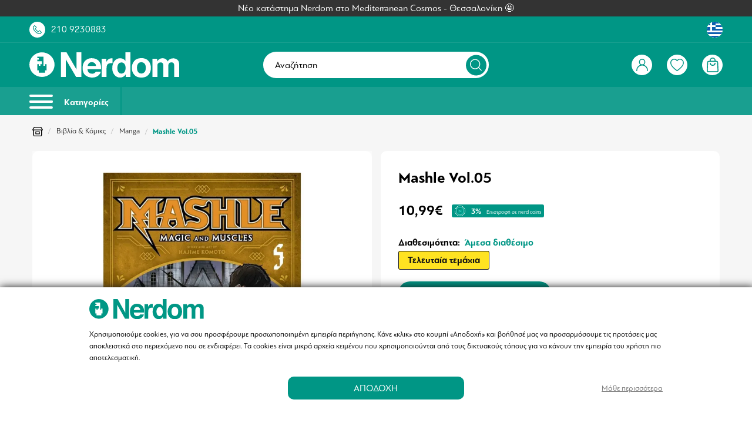

--- FILE ---
content_type: text/html; charset=UTF-8
request_url: https://www.nerdom.gr/el/mashle-vol05.html
body_size: 62153
content:
<!DOCTYPE html>
<html lang="el" data-lang="el">
<head>
    <meta charset="UTF-8">
<meta name="viewport" content="width=device-width, initial-scale=1 maximum-scale=1.0, user-scalable=no">
<meta http-equiv="X-UA-Compatible" content="ie=edge">
<meta name="csrf-token" content="IbtwCIKdPiKsobFuRaifMxRPGeGN8QPtztLH8CmQ">

<meta name="generator" content="Keyvos CMS" />

    <meta name="recaptcha-v2-key" content="6LfrdOcfAAAAALc-CC-HEge7H0tCxZVroYCseK97">



<link rel="apple-touch-icon" sizes="180x180" href="/nerdom-assets/favicon/apple-touch-icon.png">
<link rel="icon" type="image/png" sizes="32x32" href="/nerdom-assets/favicon/favicon-32x32.png">
<link rel="icon" type="image/png" sizes="16x16" href="/nerdom-assets/favicon/favicon-16x16.png">
<link rel="manifest" href="/nerdom-assets/favicon/site.webmanifest">
<link rel="mask-icon" href="/nerdom-assets/favicon/safari-pinned-tab.svg" color="#5bbad5">
<link rel="shortcut icon" href="/nerdom-assets/favicon/favicon.ico">
<meta name="msapplication-TileColor" content="#009785">
<meta name="msapplication-config" content="/nerdom-assets/favicon/browserconfig.xml">
<meta name="theme-color" content="#ffffff">


<link rel="alternate" href="https://www.nerdom.gr/el/mashle-vol05.html" hreflang="x-default" />


<meta name="google-site-verification" content="RiRG9qzG9aoqX_Xxvcbtn1-g0XPPdVu4WnP4YN2Wy7E" />


<!--
/**
 * @license
 * MyFonts Webfont Build ID 4392352, 2022-02-28T05:12:35-0500
 * 
 * The fonts listed in this notice are subject to the End User License
 * Agreement(s) entered into by the website owner. All other parties are 
 * explicitly restricted from using the Licensed Webfonts(s).
 * 
 * You may obtain a valid license at the URLs below.
 * 
 * Webfont: PFBagueSansPro-Bold by Parachute
 * URL: https://www.myfonts.com/fonts/parachute/pf-bague-sans-pro/bold/
 * 
 * Webfont: PFBagueSansPro-Regular by Parachute
 * URL: https://www.myfonts.com/fonts/parachute/pf-bague-sans-pro/regular/
 * 
 * 
 * Webfonts copyright: Copyright (c) 2013 Parachute®, www.parachute.gr.  All rights reserved.
 * 
 * © 2022 MyFonts Inc
*/
-->

<link rel="preload" as="style" href="https://www.nerdom.gr/assets/fonts/MyFontsWebfontsKit/MyFontsWebfontsKit.css?2025112401">

<link rel="stylesheet" type="text/css" href="https://www.nerdom.gr/assets/fonts/MyFontsWebfontsKit/MyFontsWebfontsKit.css?2025112401">




        
    <title>Mashle Vol.05 | Nerdom</title>

    <meta name="description" content="Μπορούν οι μύες να συντρίψουν τη μαγεία;!Στο βασίλειο της μαγείας, η μαγεία είναι τα πάντα - όλοι μπορούν να τη χρησιμοποιήσουν, και η ικανότητα κάποιου καθορίζει την κοινωνική του θέση. Βαθιά μέσα στο δάσος, αγνοώντας τους τρόπους του κόσμου, ζει ο Mash. Χάρη στην καθημερινή του προπόνηση, έχει γίνει θεός της γυμναστικής. Όταν ο Mash ανακαλύπτεται, δεν έχει άλλη επιλογή από το να γραφτεί σε σχολή μαγείας, όπου πρέπει να νικήσει τον ανταγωνισμό χωρίς να αποκαλύψει το μυστικό του - δεν μπορεί να χρησιμοποιήσει μαγεία!">

                        <link rel="alternate" hreflang="el" href="https://www.nerdom.gr/el/mashle-vol05.html" />
                                <link rel="alternate" hreflang="en" href="https://www.nerdom.gr/en/mashle-vol05.html" />
            
    <link rel="canonical" href="https://www.nerdom.gr/el/mashle-vol05.html" />

    <meta property="og:locale" content="el_GR" />
    <meta property="og:type" content="website" />
    <meta property="og:title" content="Mashle Vol.05 | Nerdom" />
    <meta property="og:description" content="Μπορούν οι μύες να συντρίψουν τη μαγεία;!Στο βασίλειο της μαγείας, η μαγεία είναι τα πάντα - όλοι μπορούν να τη χρησιμοποιήσουν, και η ικανότητα κάποιου καθορίζει την κοινωνική του θέση. Βαθιά μέσα στο δάσος, αγνοώντας τους τρόπους του κόσμου, ζει ο Mash. Χάρη στην καθημερινή του προπόνηση, έχει γίνει θεός της γυμναστικής. Όταν ο Mash ανακαλύπτεται, δεν έχει άλλη επιλογή από το να γραφτεί σε σχολή μαγείας, όπου πρέπει να νικήσει τον ανταγωνισμό χωρίς να αποκαλύψει το μυστικό του - δεν μπορεί να χρησιμοποιήσει μαγεία!">
    <meta property="og:url" content="https://www.nerdom.gr/el/mashle-vol05.html" />
    <meta property="og:site_name" content="Nerdom">

    <meta property="og:image" content="https://www.nerdom.gr/storage/infocube_image_cache/1200x630/i3commerce/images/m/a/mashle_volume_05.jpg?ext=jpg&amp;v=2025021306" />
    <meta name="twitter:image" content="https://www.nerdom.gr/storage/infocube_image_cache/1200x630/i3commerce/images/m/a/mashle_volume_05.jpg?ext=jpg&amp;v=2025021306" /> 

    <meta name="twitter:card" content="summary_large_image"/>
    <meta name="twitter:creator" content="Infocube"/>
    <meta name="twitter:description" content="Μπορούν οι μύες να συντρίψουν τη μαγεία;!Στο βασίλειο της μαγείας, η μαγεία είναι τα πάντα - όλοι μπορούν να τη χρησιμοποιήσουν, και η ικανότητα κάποιου καθορίζει την κοινωνική του θέση. Βαθιά μέσα στο δάσος, αγνοώντας τους τρόπους του κόσμου, ζει ο Mash. Χάρη στην καθημερινή του προπόνηση, έχει γίνει θεός της γυμναστικής. Όταν ο Mash ανακαλύπτεται, δεν έχει άλλη επιλογή από το να γραφτεί σε σχολή μαγείας, όπου πρέπει να νικήσει τον ανταγωνισμό χωρίς να αποκαλύψει το μυστικό του - δεν μπορεί να χρησιμοποιήσει μαγεία!"/>
    <meta name="twitter:title" content="Mashle Vol.05 | Nerdom"/>
    <meta name="twitter:site" content="Nerdom"/>

            <link
        rel="preload"
        as="image"
        href="https://www.nerdom.gr/storage/infocube_image_cache/450x450/i3commerce/images/m/a/mashle_volume_05.webp?ext=jpg&amp;v=2025021306"
        imagesrcset="https://www.nerdom.gr/storage/infocube_image_cache/450x450/i3commerce/images/m/a/mashle_volume_05.webp?ext=jpg&amp;v=2025021306 425w"
        sizes="(max-width: 425px) 425px, 100vw"
        />
        <link
        rel="preload"
        as="image"
        href="https://www.nerdom.gr/storage/infocube_image_cache/450x450/i3commerce/images/m/a/mashle_volume_05.jpg?ext=jpg&amp;v=2025021306"
        imagesrcset="https://www.nerdom.gr/storage/infocube_image_cache/450x450/i3commerce/images/m/a/mashle_volume_05.jpg?ext=jpg&amp;v=2025021306 425w"
        sizes="(max-width: 425px) 425px, 100vw"
        />
    
<script>
    window.dataLayer = window.dataLayer || [];

    window.keyvos_gdpr = '1';
    
    window.ad_storage = 'granted';
    window.ad_user_data = 'granted';
    window.ad_personalization = 'granted';
    window.personalization_storage = 'granted';
    window.analytics_storage = 'granted';
    window.functionality_storage = 'granted';
    window.security_storage = 'granted';
</script>


            <script>
            dataLayer = [{
                'keyvos_gdpr': '1',
                'keyvos_functionality': '0',
                'keyvos_marketing': '0',
                'keyvos_statistics': '0',
                'keyvos_analyticsId': 'UA-93670123-1',
                'keyvos_analyticsId4': 'G-3FD4BFNHGS',
                'keyvos_conversions_id': '829937347',
                'keyvos_consent_mode': {
                                        'ad_storage' : 'granted',
                                        'ad_user_data' : 'granted',
                                        'ad_personalization' : 'granted',
                                        'analytics_storage' : 'granted',
                                        'functionality_storage' : 'granted',
                                        'personalization_storage' : 'granted',
                                        'security_storage' : 'granted'
                                        },
            
                'keyvos_fbPixelId': '1740165792960903',
                'keyvos_tiktokPixelId': 'CLADGGBC77U8QAN7T9SG',
                'keyvos_skroutzId': '',
                'keyvos_bestPriceId': '',
                'keyvos_client_ip': '3.142.50.51',
                'keyvos_client_user_agent': 'Mozilla/5.0 (Macintosh; Intel Mac OS X 10_15_7) AppleWebKit/537.36 (KHTML, like Gecko) Chrome/131.0.0.0 Safari/537.36; ClaudeBot/1.0; +claudebot@anthropic.com)',
                'keyvos_referer': '',
                'keyvos_event': 'page_view',
                'keyvos_event_id': "PGV314250511769246310",
                'keyvos_url': 'https://www.nerdom.gr/el/mashle-vol05.html',
                'keyvos_user': {
                    "email": '',
                    "first_name": '',
                    "last_name": '',
                    "user_id": ''
                },
                'experimentId': 'A'
            }];
        </script>
        <!-- Google Tag Manager -->
        <script>(function(w,d,s,l,i){w[l]=w[l]||[];w[l].push({'gtm.start':
        new Date().getTime(),event:'gtm.js'});var f=d.getElementsByTagName(s)[0],
        j=d.createElement(s),dl=l!='dataLayer'?'&l='+l:'';j.async=true;j.src=
        'https://www.googletagmanager.com/gtm.js?id='+i+dl;f.parentNode.insertBefore(j,f);
        })(window,document,'script','dataLayer','GTM-T45FPZ6');</script>
        <!-- End Google Tag Manager -->
    
<script>

    window.keyvosTrackingData = {
        track: function($data) {
            setTimeout(function() {
                console.log('keyvos track: ', $data);
                $.ajax({
                    type: "POST",
                    async: true,
                    url: "https://www.nerdom.gr/el/tracking-data",
                    data: {'_token': $('meta[name="csrf-token"]').attr('content'), 
                                'keyvos_url': "https://www.nerdom.gr/el/mashle-vol05.html", 
                                'keyvos_referer':'',
                                'ip':'3.142.50.51',
                                'data': $data
                            }
                });
            }, 200); // Delay execution by 1 second
        }
    }

</script>

<style>
    #my-menu:not(.mm-menu){display: none;}img:not([src]){visibility: hidden;}main{overflow:hidden;}figure img{-webkit-transition:.15s linear;-o-transition:.15s linear;transition:.15s linear}figure.image{background-color:#fafafa}.lazyload,.lazyloading{opacity:0;}.lazyloaded{opacity:1;-webkit-transition:opacity .1s;-o-transition:opacity .1s;transition:opacity .1s}body{font-family:PFBagueSansPro;text-rendering: optimizeLegibility;}.messages-block{z-index:1;background-color:#333}.messages-block .swiper-container{padding:.5rem 0}.messages-block .swiper-container .swiper-wrapper .swiper-slide{color:#fff;font-weight:400;font-size:1.58rem}.mm-wrapper{overflow-x:unset!important}.has-icon{position:relative}.header-top{padding:1rem;background:#009685}.header-top .upper-header__link>a{color:#fff}.header-top .upper-header__link .upper-header__number{margin-left:1rem}.header-top .upper-header__link .has-icon{width:2.7rem;height:2.7rem;background:#fff;border-radius:50%;display:flex;align-items:center;justify-content:center;cursor:pointer}.header-top .upper-header__link .has-icon:before{content:"";transition:all .2s ease-in-out;position:absolute;visibility:visible;opacity:1;background-size:1.5rem;width:100%;height:100%;background-repeat:no-repeat;background-position:center center}.header-top .upper-header__link .has-icon:after{content:"";background-size:1.8rem;width:100%;height:100%;background-repeat:no-repeat;background-position:center center;visibility:hidden;opacity:0;transition:all .2s ease-in-out}.header-top .upper-header__link .has-icon.upper-header__chat{margin-left:1.5rem;border-radius:50px;width:5rem}.header-top .upper-header__link .order-tracking-link{margin-right:1.5rem}.header-top .upper-header__link .has-languages{display:flex;cursor:pointer}.header-top .upper-header__link .has-languages .lang-switcher.active-lang{width:2.7rem;height:2.7rem;background:#fff;border-radius:50%;display:flex;align-items:center;justify-content:center}.header-top .upper-header__link .has-languages .dropdown-menu{width:auto;padding-top:1.8rem;right:0;left:unset}.header-top .upper-header__link .has-languages .dropdown-menu .dropdown-content{position:relative;background-color:#fff;border-radius:10px;padding-bottom:0;padding-top:0}.header-top .upper-header__link .has-languages .dropdown-menu .dropdown-content .dropdown-item{font-size:1.2rem;color:#000;padding:1rem .6rem;text-align:center}.header-top .upper-header__link .has-languages .dropdown-menu .dropdown-content .dropdown-item .lang-switcher{display:flex;align-items:center;justify-content:space-between}.header-top .upper-header__link .has-languages .dropdown-menu .dropdown-content .dropdown-item .lang-switcher span{font-size:1.4rem}.header-top .upper-header__link .has-languages .dropdown-menu .dropdown-content:after{content:"";position:absolute;bottom:calc(100% - 5px);right:1.5rem;border-top:5px solid #fff;border-right:5px solid #fff;border-left:5px solid transparent;border-bottom:5px solid transparent;transform:rotate(-45deg)}header{position:sticky;position:-webkit-sticky;top:0;background-color:#009685}header #navbar{border-top:.1rem solid #199f90;padding:1rem;background-color:#009685}header #navbar .has-brand-has-icon{max-width:13.3rem}header #navbar .megamenu-toggle{position:relative;display:inline-block;width:3.5rem;height:3.5rem;border-radius:50%;border:2px solid #fff}header #navbar .megamenu-toggle:before{content:"";top:50%;left:50%;display:flex;transform:translate(-50%,-50%);position:absolute;background-size:2.2rem;width:100%;height:100%;background-repeat:no-repeat;background-position:center center}header #navbar .has-navbar-links{display:flex;justify-content:flex-end;align-items:center}header #navbar .has-navbar-links .has-auth,header #navbar .has-navbar-links .has-minicart,header #navbar .has-navbar-links .has-search,header #navbar .has-navbar-links .has-wishlist{display:flex;margin-left:1rem;cursor:pointer}header #navbar .has-navbar-links .has-auth .has-icon,header #navbar .has-navbar-links .has-minicart .has-icon,header #navbar .has-navbar-links .has-search .has-icon,header #navbar .has-navbar-links .has-wishlist .has-icon{width:2.7rem;height:2.7rem;background:#fff;border-radius:50%;display:flex;align-items:center;justify-content:center}header #navbar .has-navbar-links .has-auth .has-icon:before,header #navbar .has-navbar-links .has-minicart .has-icon:before,header #navbar .has-navbar-links .has-search .has-icon:before,header #navbar .has-navbar-links .has-wishlist .has-icon:before{content:"";transition:all .2s ease-in-out;position:absolute;visibility:visible;opacity:1;background-size:1.5rem;width:100%;height:100%;background-repeat:no-repeat;background-position:center center}header #navbar .has-navbar-links .has-auth .has-icon:after,header #navbar .has-navbar-links .has-minicart .has-icon:after,header #navbar .has-navbar-links .has-search .has-icon:after,header #navbar .has-navbar-links .has-wishlist .has-icon:after{content:"";background-size:1.5rem;width:100%;height:100%;background-repeat:no-repeat;background-position:center center;visibility:hidden;opacity:0;transition:all .2s ease-in-out}header #navbar .has-navbar-links .has-auth .has-icon.product-search.active,header #navbar .has-navbar-links .has-minicart .has-icon.product-search.active,header #navbar .has-navbar-links .has-search .has-icon.product-search.active,header #navbar .has-navbar-links .has-wishlist .has-icon.product-search.active{border:1px solid #fff;background:#009685}header #navbar .has-navbar-links .has-auth .dropdown-menu{left:unset;right:-1.1rem;min-width:25rem;padding-top:1.8rem}header #navbar .has-navbar-links .has-auth .dropdown-menu .dropdown-content{background-color:transparent;padding-bottom:0;padding-top:0;position:relative}header #navbar .has-navbar-links .has-auth .dropdown-menu .dropdown-content .dropdown-item{color:#000;font-size:1.58rem;line-height:normal;padding:0}header #navbar .has-navbar-links .has-auth .dropdown-menu .dropdown-content .dropdown-item ul{border-radius:10px;overflow:hidden;background:#fff;text-align:center}header #navbar .has-navbar-links .has-auth .dropdown-menu .dropdown-content .dropdown-item ul .item{margin-bottom:1rem;padding:.5rem 1.5rem}header #navbar .has-navbar-links .has-auth .dropdown-menu .dropdown-content .dropdown-item ul .item.header{font-size:1.58rem;margin-bottom:2rem;padding:2rem;color:#fff;background-color:#2982df}header #navbar .has-navbar-links .has-auth .dropdown-menu .dropdown-content .dropdown-item ul .item.header strong{font-size: 2rem;}header #navbar .has-navbar-links .has-auth .dropdown-menu .dropdown-content .dropdown-item ul .item.header strong.customer-level{font-size: 1.58rem;padding: 0.2rem 1rem;
    border-radius: 35px;border: 2px solid white;}header #navbar .has-navbar-links .has-auth .dropdown-menu .dropdown-content .dropdown-item ul .item.header span{margin-top:.5rem}header #navbar .has-navbar-links .has-auth .dropdown-menu .dropdown-content .dropdown-item ul .item.logout a{text-decoration:underline;color:#009685}header #navbar .has-navbar-links .has-auth .dropdown-menu .dropdown-content:after{content:"";position:absolute;bottom:calc(100% - 5px);right:2rem;border-top:5px solid #2982df;border-right:5px solid #2982df;border-left:5px solid transparent;border-bottom:5px solid transparent;transform:rotate(-45deg)}header #navbar .has-navbar-links .has-minicart, header #navbar .has-navbar-links .has-wishlist{position:relative}header #navbar .has-navbar-links .has-minicart:after, header #navbar .has-navbar-links .has-wishlist:after{position:absolute;display:flex;top:-5px;left:-10px;width:2.2rem;height:2.2rem;border-radius:50%;background:#009685;border:.1rem solid #fff;color:#fff;font-size:1.2rem;font-weight:400;justify-content:center;align-items:center}header #navbar .has-navbar-links .has-minicart[data-cart-counter="0"]:after, header #navbar .has-navbar-links .has-wishlist[data-wishlist-counter="0"]:after{display:none}header #navbar .i3-search-form{width:100%;position:relative;background-color:#fff;border-radius:50px}header #navbar .i3-search-form .i3-search-input{cursor: pointer;outline:0;border:0;background:0 0;padding:1.35rem 5.5rem 1.35rem 2rem;width:100%;color:#000;font-size:1.58rem;font-weight:400;font-family:inherit;border-radius:50px}header #navbar .i3-search-form .i3-search-input::placeholder{color:#000;font-weight:400;font-size:1.58rem}header #navbar .i3-search-form .close-field{position:absolute;width:1.4rem;height:1.4rem;top:50%;right:6rem;transform:translateY(-50%);z-index:1;font-size:1.5rem;cursor:pointer;color:#009685}header #navbar .i3-search-form .search-icon{width:3.5rem;height:3.5rem;display:flex;align-items:center;justify-content:center;position:absolute;top:50%;right:.4rem;transform:translateY(-50%);background-color:#009685;border-radius:50%}header #navbar .i3-search-form .search-icon:after{content:"";width:2rem;height:2rem;background-size:2rem}header #header-menubar{background-color:#199f90;overflow:hidden}header #header-menubar .header-menubar__left ul li,header #header-menubar .header-menubar__right ul li{display:inline-block}header #header-menubar .header-menubar__left ul li a,header #header-menubar .header-menubar__right ul li a{color:#fff}header #header-menubar .header-menubar__right ul li:not(:first-of-type){margin-left:2rem}header #header-menubar .header-menubar__left ul li:not(:last-child){margin-right:2rem}header #mobile-search{background:#f3f4f6;transform:translateY(-46px);position:absolute;width:100%;left:0;z-index:-1;transition:all .3s ease-in-out}header #mobile-search.showed{transform:translateY(0)}header #mobile-search .has-mobile-search .i3-search-form{position:relative}header #mobile-search .has-mobile-search .i3-search-form:after{content:"";height:1.6rem;width:1.6rem;background-repeat:no-repeat;background-size:1.6rem;position:absolute;top:50%;left:1.5rem;transform:translateY(-46%)}header #mobile-search .has-mobile-search .i3-search-form .i3-search-input{outline:0;border:0;background:#fff;padding:.85rem 4rem;width:100%;color:#000;font-size:1.4rem;font-family: "PFBagueSansPro-Bold";font-weight:bold;font-family:inherit;border-radius:5px;margin:.6rem 0}header #mobile-search .has-mobile-search .i3-search-form .close-field{position:absolute;width:3rem;top:50%;padding:1rem;right:.5rem;-ms-transform:translateY(-50%);transform:translateY(-50%);z-index:1;font-size:1.5rem;cursor:pointer;color:#009685}header #header-menubar .header-menubar__left{display:flex;align-items:center}header .megamenu-toggle-desktop{-webkit-box-align:center;-ms-flex-align:center;align-items:center;font-size:1.5rem;font-family: "PFBagueSansPro-Bold";font-weight:bold;color:#fff;border-right:2px solid #009685;display:inline-block;padding:1.25rem 2rem 1.25rem 0;margin-right:2rem}header .megamenu-toggle-desktop:hover{color:#fff}header .megamenu-toggle-desktop #burger-icon{width:40px;height:18px;position:relative;-webkit-transform:rotate(0);-ms-transform:rotate(0);transform:rotate(0);-webkit-transition:.5s ease-in-out;-o-transition:.5s ease-in-out;transition:.5s ease-in-out;cursor:pointer;display:inline-block;margin-right:1.5rem}header .megamenu-toggle-desktop #burger-icon span{display:block;position:absolute;height:4px;width:100%;background:#fff;border-radius:9px;opacity:1;left:0;-webkit-transform:rotate(0);-ms-transform:rotate(0);transform:rotate(0);-webkit-transition:.25s ease-in-out;-o-transition:.25s ease-in-out;transition:.25s ease-in-out}header .megamenu-toggle-desktop #burger-icon span:nth-child(1){top:0}#burger-icon span:nth-child(3),header .megamenu-toggle-desktop #burger-icon span:nth-child(2){top:10px}header .megamenu-toggle-desktop #burger-icon span:nth-child(4){top:20px}@media only screen and (min-width:1024px){.header-top .upper-header__link .has-icon.upper-header__chat{margin-left:2.5rem}.header-top .upper-header__link .order-tracking-link,.header-top .upper-header__link .customer-nerdom-points{margin-right:2.5rem}header #navbar .has-navbar-links .has-auth .has-icon,header #navbar .has-navbar-links .has-minicart .has-icon,header #navbar .has-navbar-links .has-search .has-icon,header #navbar .has-navbar-links .has-wishlist .has-icon{width:3.5rem;height:3.5rem}header #navbar .has-navbar-links .has-auth .has-icon:after,header #navbar .has-navbar-links .has-auth .has-icon:before,header #navbar .has-navbar-links .has-minicart .has-icon:after,header #navbar .has-navbar-links .has-minicart .has-icon:before,header #navbar .has-navbar-links .has-search .has-icon:after,header #navbar .has-navbar-links .has-search .has-icon:before{background-size:2rem}header #navbar .has-navbar-links .has-wishlist .has-icon:after,header #navbar .has-navbar-links .has-wishlist .has-icon:before{background-size:2.3rem}header #navbar .has-navbar-links .has-auth,header #navbar .has-navbar-links .has-minicart,header #navbar .has-navbar-links .has-search,header #navbar .has-navbar-links .has-wishlist{margin-left:2.5rem}.header-top{padding:.85rem 5rem}header #navbar{padding:1.5rem 5rem}header #navbar .has-brand-has-icon{max-width:25.5rem}header #navbar .has-brand-has-icon a{display:flex}header #header-menubar{background-color:#199f90;padding-left:5rem;padding-right:5rem}}@media only screen and (min-width:1245px),(hover:hover) and (pointer:fine){header #navbar .i3-search-form{display:block}header #navbar .i3-search-form #nav-search{display:inline-block}header #navbar .megamenu-toggle{display:none}header #navbar .has-navbar-links .has-search{display:none}header #navbar .mobile-column{display:none}}@media only screen and (max-width:1244px),(hover:none) and (pointer:coarse),(-moz-touch-enabled:1) and (any-pointer:coarse){header #navbar .i3-search-form{display:none}header #navbar .i3-search-form #nav-search{display:none}header #navbar .megamenu-toggle{display:inline-block}header #navbar .mobile-column{display:flex}header #navbar .form-column{display:none}header #navbar .has-navbar-links .has-search{display:flex}#header-menubar{display:none}#mobile-search{display:flex}}@media only screen and (max-width:1023px) and (hover:none) and (pointer:coarse),(-moz-touch-enabled:1) and (any-pointer:coarse){header #navbar .megamenu-toggle{width:2.5rem;height:2.5rem;border:none}}.customer-nerdom-points{background-color: #199f90;padding: 0.5rem 1rem;border-radius: var(--border-l);}

</style>

<script type="text/javascript" src="https://www.nerdom.gr/js/lazysizes.min.js" async></script>

    <link href="https://www.nerdom.gr/css/pages/catalog/product/product-simple-view.css?2025112401" rel="stylesheet preload" as="style">
    <noscript><link rel="stylesheet" href="https://www.nerdom.gr/css/pages/catalog/product/product-simple-view.css?2025112401"></noscript>
    <style>
        @media screen and (max-width: 767px) {
            .store--usp-wrapper > div {
                justify-content: center !important;
            }
        }
        .usp--item {
            margin: 5px;
            border-radius: 50px;
            box-shadow: inset 0 0 0 2px var(--base);
        }
        .usp--item  p {
            color: var(--base);
        }

        .is-tags, .is-description, #i3-upsell-products, #i3-recently-seen, #i3-alternatives, #i3-upsells, #i3-banners-block, #i3-newsletter, .container .is-max-desktop, footer {
            content-visibility: auto;
            contain-intrinsic-size: auto 500px;
        } 
        .info--box {
            width: 15px;
            height: 15px;
            border: 1px solid var(--black);
        }
        .info--box.is--available {background-color: var(--available);}
        .info--box.is--pending {background-color: var(--available2);}
        .info--box.not--available {background-color: var(--available3);}
        .info--box.is-out-of-stock {background-color: var(--available4);}

        #i3-book-chapters .book-chapters-list {
            /* overflow-x: scroll !important; */
            /*padding-bottom:15px; */
            touch-action: pan-x;
            -webkit-overflow-scrolling: touch;
        }
     
        #i3-book-chapters .book-chapters-list::-webkit-scrollbar {
            height: 10px;
        }

        #i3-book-chapters .book-chapters-list::-webkit-scrollbar-thumb {
            border-radius: 10px;
            background-color: var(--base);
        }

        #i3-book-chapters .book-chapters-list::-webkit-scrollbar-track {
            border-radius: 10px;
        }
        label.not_available {
            color: #b1b1b1;
            text-decoration: line-through;
        }

        .is-checkradio[type=radio]+label.not_available:before, .is-checkradio[type=checkbox]+label.not_available:before {
            border-color: #858585 !important;
        }

        /* Force visible content when accordion is open */
        .description-content.active {
            display: block !important;
            max-height: none !important;
            margin-top: 20px !important;
        }

        /* Ensure hidden content when accordion is closed */
        .description-content {
            display: none;
            max-height: 0;
            overflow: hidden;
            transition: max-height 0.3s ease;
        }

    </style>


</head>
<body class="isys_product has-navbar-fixed-bottom">

    
                        <script async src="https://js.klarna.com/web-sdk/v1/klarna.js" data-client-id="ae2dc377-dc7b-5018-8c92-f46a51964960"></script> 
            
        
    <div id="my-page">

        <!-- Add to cart popup -->
        
            <div class="ani-modal modal-cross-sell-products ani-modal-cart hidden" data-modal="cross-sell-products">

    <div class="modal__header">
        <div class="h3 has-text-white">Πρόσθεσες στο καλάθι σου το προϊόν:</div>
        <button class="btn--close">&times;</button>
    </div>

    <div class="i3-modal-content" style="overflow-y:auto !important;">
       
        
    </div>
</div> 

<div class="overlay-account cross-products-overlay hidden"></div>        

        <!-- Back to top button -->
        <a id="i3-top-btn">
    <img width="12" height="7" src="https://www.nerdom.gr/assets/icons/page-assets/arrow-top.svg" alt="go to top icon">
</a>        
        <!-- Header -->
        <div class="messages-block">
    <div class="has-text-centered">
        <div class="swiper-container swiper-messages">
            <div class="swiper-wrapper">
                
                                            <a href="https://www.nerdom.gr/el/our-store/thessaloniki" class="swiper-slide">
                            Νέο κατάστημα Nerdom στο Mediterranean Cosmos - Θεσσαλονίκη 🤩
                        </a>
                                                </div>
        </div>
    </div>
</div>

<div class="header-top">
    <div class="container is-fluid">
        <div class="columns is-vcentered is-mobile is-multiline">
            <div class="column">
                <div class="upper-header__link is-flex is-align-items-center">
                    <a class="has-icon upper-header__phone" href="tel:+302109230883"></a>
                    <a href="tel:+302109230883" class="is-hidden-mobile upper-header__number">210 9230883</a>
                    
                </div>
            </div>
            <div class="column">
                <div class="upper-header__link is-flex is-justify-content-flex-end is-align-items-center">
                                        
                    <div class="has-languages">
                        <div class="dropdown">
                            <div class="dropdown-trigger">
                                                                    
                                        <span class="lang-switcher active-lang el-lang-flag ">
                                            <img width="30" height="30" src="https://www.nerdom.gr/assets/menu/lang-greek.svg" alt="Greece flag">
                                        </span>
                                    
                                                            </div>
                            <div class="dropdown-menu" id="dropdown-menu-languages" role="menu">
                                <div class="dropdown-content">
                                    <div class="dropdown-item">
                                                                                                                                                                                                                                                                                                                                            <a href="https://www.nerdom.gr/en/mashle-vol05.html" rel="nofollow" class="lang-switcher uk-lang-flag"><span class="mr-3">English</span><img width="55" height="55" src="https://www.nerdom.gr/assets/menu/lang-uk.svg" alt="United Kingdom flag"></a>
                                                                                                                        </div>
                                </div>
                            </div>
                        </div>
                    </div>
                </div>
            </div>
        </div>
    </div>
</div>

<header id="is-header" class="header">
    <div id="navbar" class="header-nav">
        <div class="container is-fluid">
            <div class="columns is-vcentered is-mobile is-multiline">
                <div class="column is-narrow-touch mobile-column">
                    <a href="#my-menu" class="megamenu-toggle"></a>
                </div>
                <div class="column is-4-desktop">
                                        <div class="has-brand-has-icon">
                        <a class="is-flex is-align-items-center" href="https://www.nerdom.gr/el">
                            <img width="300" height="52" src="https://www.nerdom.gr/assets/logo/logo-white.svg" alt="Nerdom" title="Nerdom">
                        </a>
                    </div>
                                    </div>
                <div class="column is-4 form-column">
                    <div class="i3-search-form">
                        <div class="toggle--search i3-search-input is-flex is-align-items-center is-hidden-touch"> 
                            <span>Αναζήτηση</span>
                            <div class="search-icon" style="border: 0;"></div>
                        </div>
                    </div>
                </div>
                <!-- user action links(right) -->
                <div class="column is-4-desktop is-5-touch">
                    <div class="has-navbar-links">
                        <div class="has-auth">
                                                        <!-- IF USER IS NOT LOGGED IN -->
                            <span class="has-icon user-account is-logged-out btn--show-modal"></span>
                                                       
                                                    </div>
                        <div class="toggle--search has-search">
                            <span class="has-icon product-search"></span>
                        </div>
                        <div class="has-wishlist" id="wishlist-header-icon" data-wishlist-counter="0">


                                                            <span onclick="window.location.href = 'https://www.nerdom.gr/el/wishlist'" class="has-icon user-wishlist"></span>
                                
                                                                                </div>
                        
                        <div class="has-minicart" id="cd-cart-trigger" data-cart-counter="0">
                            <a class="has-icon minicart" href="#0"></a>
                        </div>
                    </div>
                </div>
            </div>
        </div>
    </div>
    <div id="header-menubar">
        <div class="container is-fluid">
            <div class="columns is-gapless is-vcentered">

                <!-- desktop menu -->
                <div class="column is-6">
                    <div class="header-menubar__left">
                        <a href="#my-menu" class="megamenu-toggle-desktop">
                            <div id="burger-icon">
                                <span></span>
                                <span></span>
                                <span></span>
                                <span></span>
                            </div>
                            Κατηγορίες
                        </a>
                                                                       
                            <ul>
                                 
                            </ul>
                                            </div>
                </div>
            </div>
        </div>
    </div>
</header>        
        <!-- App Notifications -->
        <div class="notifications container is-hidden " id="session-notifications">
    
    
    
    </div>


<script>
    document.addEventListener('DOMContentLoaded', () => {
        var mainElement = document.getElementsByTagName("main")[0];
        var notificationContainer = document.getElementById('session-notifications');
        var successNotification = document.getElementById('notification-success');

        if (notificationContainer.classList.contains('has-notification')) {
            mainElement.prepend(notificationContainer);
            notificationContainer.classList.remove('is-hidden');
        }

        (document.querySelectorAll('.notification .delete') || []).forEach(($delete) => {
                var $notification = $delete.parentNode;
                $delete.addEventListener('click', () => {
                $notification.parentNode.removeChild($notification);
            });
        });
        var idx = 1;
        (document.querySelectorAll('.notification') || []).forEach(function($block) {
            setTimeout(function() {
                $block.classList.remove("noti__is-visible");
                $block.classList.add("noti__is-hidden");
                setTimeout(function() {
                    $block.classList.add("noti__is-removed");
                }, 450);
            }, (idx++) * 7000);
        })
    });
</script>        
        <!-- Content -->
        

<div class="section-breadcrumb section-space-sides">
    <div class="container is-fluid">
        <div class="columns">
            <div class="column is-12">
                <div class="breadcrumb  is-medium" aria-label="breadcrumbs">
        <ul>
            <li><a href="https://www.nerdom.gr/el"><img width="18" height="16" src="https://www.nerdom.gr/assets/icons/product-assets/our-store.svg" alt="home link icon"></a></li>
                            <li >
                    <a href="https://www.nerdom.gr/el/books-comics" >Βιβλία &amp; Κόμικς</a>
                </li>
                            <li >
                    <a href="https://www.nerdom.gr/el/books-comics/manga" >Manga</a>
                </li>
                            <li  class="is-active" >
                    <a href="https://www.nerdom.gr/el/mashle-vol05.html"  aria-current="page" >Mashle Vol.05</a>
                </li>
            
        </ul>
    </div>

            </div>
        </div>
    </div>
</div>

<main>
    <div id="i3-product-main" class="section section-margin-b section-space-sides">
        <div class="container is-fluid">
            <div class="columns product-wrapper is-desktop is-multiline">
                <div class="column is-6-desktop is-12-touch is-media">
                    <div class="product-main__media">
                         
                        <div class="gallery-container">
                            <!-- Swiper and EasyZoom plugins start -->
                            <div class="swiper-container gallery-main">
                                <div class="swiper-wrapper gallery-main-image">
                                    
                                        <div class="swiper-slide">
                                            <a href="https://www.nerdom.gr/storage/i3commerce/images/m/a/mashle_volume_05.jpg" itemprop="contentUrl" data-size="1725x1150">
                                                <figure class="image is-1by1">
                                                    <picture>
                                                        
                                                        <source type="image/webp" media="(min-width: 750px)" srcset="https://www.nerdom.gr/storage/infocube_image_cache/750x750/i3commerce/images/m/a/mashle_volume_05.webp?ext=jpg&amp;v=2025021306"> 
                                                        <source type="image/webp" media="(min-width: 320px)" srcset="https://www.nerdom.gr/storage/infocube_image_cache/450x450/i3commerce/images/m/a/mashle_volume_05.webp?ext=jpg&amp;v=2025021306"> 
                                                        <source type="image/jpeg" media="(min-width: 750px)" srcset="https://www.nerdom.gr/storage/infocube_image_cache/750x750/i3commerce/images/m/a/mashle_volume_05.jpg?ext=jpg&amp;v=2025021306"> 
                                                        <source type="image/jpeg" media="(min-width: 320px)" srcset="https://www.nerdom.gr/storage/infocube_image_cache/450x450/i3commerce/images/m/a/mashle_volume_05.jpg?ext=jpg&amp;v=2025021306"> 
                                                        
                                                        <img width="750" height="750" src="https://www.nerdom.gr/storage/infocube_image_cache/750x750/i3commerce/images/m/a/mashle_volume_05.jpg?ext=jpg&amp;v=2025021306"  alt="Product Mashle Vol.05 image">

                                                    </picture>
                                                </figure>
                                            </a>
                                        </div>
                                
                                    
                                                                                                        </div>
                                <!-- Add Arrows -->
                                <div class="swiper-button-next"></div>
                                <div class="swiper-button-prev"></div>
                            </div>
                            <div class="swiper-container gallery-thumbs">
                                <div class="swiper-wrapper">
                                   
                                    
                                        <div class="swiper-slide" style="margin-right: 15px;">
                                            <picture>
                                                <source type="image/webp" media="(min-width: 320px)" srcset="https://www.nerdom.gr/storage/infocube_image_cache/150x150/i3commerce/images/m/a/mashle_volume_05.webp?ext=jpg&amp;v=2025021306">
                                                <source type="image/jpeg" media="(min-width: 320px)" srcset="https://www.nerdom.gr/storage/infocube_image_cache/150x150/i3commerce/images/m/a/mashle_volume_05.jpg?ext=jpg&amp;v=2025021306"> 
                                                
                                                <img width="150" height="150" src="https://www.nerdom.gr/storage/infocube_image_cache/150x150/i3commerce/images/m/a/mashle_volume_05.jpg?ext=jpg&amp;v=2025021306"  alt="Product Mashle Vol.05 thumbnail image">
                                            </picture>
                                        </div>
                            
                                                                                                                                            </div>
                            </div>
                                                       
                                                                                        
                            <div class="pswp" tabindex="-1" role="dialog" aria-hidden="true">
                                <div class="pswp__bg"></div>
                                <div class="pswp__scroll-wrap">
                                    <div class="pswp__container">
                                        <div class="pswp__item"></div>
                                        <div class="pswp__item"></div>
                                        <div class="pswp__item"></div>
                                    </div>
                              
                                    <div class="pswp__ui pswp__ui--hidden">
                              
                                        <div class="pswp__top-bar">

                                        <div class="pswp__counter"></div>
                                
                                        <button class="pswp__button pswp__button--close" title="Close (Esc)"></button>
                                
                                        <button class="pswp__button pswp__button--share" title="Share"></button>
                                
                                        <button class="pswp__button pswp__button--fs" title="Toggle fullscreen"></button>
                                
                                        <button class="pswp__button pswp__button--zoom" title="Zoom in/out"></button>
                                
                                        <div class="pswp__preloader">
                                            <div class="pswp__preloader__icn">
                                            <div class="pswp__preloader__cut">
                                                <div class="pswp__preloader__donut"></div>
                                            </div>
                                            </div>
                                        </div>
                                        </div>
                                
                                        <div class="pswp__share-modal pswp__share-modal--hidden pswp__single-tap">
                                        <div class="pswp__share-tooltip"></div>
                                        </div>
                                
                                        <button class="pswp__button pswp__button--arrow--left" title="Previous (arrow left)">
                                        </button>
                                
                                        <button class="pswp__button pswp__button--arrow--right" title="Next (arrow right)">
                                        </button>
                                
                                        <div class="pswp__caption">
                                        <div class="pswp__caption__center"></div>
                                        </div>
                                    </div>
                                </div>
                            </div>
                        </div>
                    </div>
                </div>
                <div class="column is-6-desktop is-12-touch">
                    <div class="columns is-multiline">
                        <div class="column is-12 is-info">
                            <div class="product-main__informations">
                                <div class="info-section product-main__general-info">
                                    <div class="product-main__name is-relative">
                                        <h1 class="multi-ellipsis">Mashle Vol.05</h1>
                                        <div class="share-button is-hidden-desktop">
                                            <svg width="16" height="20" viewBox="0 0 16 20" fill="none" xmlns="http://www.w3.org/2000/svg">
                                                <path d="M13.2053 6.02457H11.2113C10.808 6.02457 10.4807 6.35138 10.4807 6.75516C10.4807 7.15893 10.808 7.48575 11.2113 7.48575H13.2058C13.6086 7.48575 13.9364 7.81354 13.9364 8.21635V17.7706C13.9364 18.1734 13.6086 18.5011 13.2058 18.5011H2.22303C1.82023 18.5011 1.49244 18.1734 1.49244 17.7706V8.21635C1.49244 7.81354 1.82023 7.48575 2.22303 7.48575H4.21755C4.62133 7.48575 4.94815 7.15893 4.94815 6.75516C4.94815 6.35138 4.62133 6.02457 4.21755 6.02457H2.22303C1.01463 6.02457 0.03125 7.00794 0.03125 8.21635V17.7706C0.03125 18.979 1.01463 19.9623 2.22303 19.9623H13.2058C14.4142 19.9623 15.3976 18.979 15.3976 17.7706V8.21635C15.3971 7.00746 14.4142 6.02457 13.2053 6.02457V6.02457ZM4.99003 4.54974L7.00794 2.53184V12.1503C7.00794 12.5536 7.33475 12.8809 7.73853 12.8809C8.1423 12.8809 8.46912 12.5536 8.46912 12.1503V2.53184L10.487 4.54974C10.6297 4.69245 10.8168 4.76356 11.0038 4.76356C11.1908 4.76356 11.3779 4.69245 11.5206 4.54974C11.806 4.26481 11.806 3.80161 11.5206 3.51668L8.25579 0.251417C7.96988 -0.0340011 7.50766 -0.0340011 7.22224 0.251417L3.95697 3.51668C3.67156 3.80161 3.67156 4.26481 3.95697 4.54974C4.24239 4.83516 4.70462 4.83516 4.99003 4.54974Z" fill="black"/>
                                            </svg>
                                        </div>
                                    </div>
                                </div>
                                <div class="info-section product-main__price">
                                            
                                    <span class="total-price">10,99€</span>
                                    
                                     

                                    

                                    <div class="nerdom--coins is-inline-flex is-align-items-center" hover-tooltip="Ενημερωθείτε σχετικά με τα Nerd Coins στο Nerdom Fellowship!">
                                        <div class="nerdom--coin"></div>
                                        <p class="mb-0"><span class="coin--expense">3%</span>&nbsp;<span class="coin--note is-hidden-touch">Επιστροφή σε nerd coins</span></p>
                                    </div>

                                </div>

                                                                
                                

                                                                                                            <div class="info-section product-main__general-info-2">
                                            <div class="product-main__availability">
                                                <div class="availability-type-1">
                                                    <span>Διαθεσιμότητα:&nbsp;
                                                        <span class="availability-result">Άμεσα διαθέσιμο</span>
                                                    </span>
                                                </div>
                                            </div>
                                                                                            <div class="product-main_availability-low-stock mt-4 ">
                                                    <strong style="color:#141414; background: #ffe321; padding:5px 15px; border: 1px solid #141414; border-radius:3px;">Τελευταία τεμάχια</strong>
                                                </div>
                                                                                                                                </div>
                                                                    
                                
                                
                                    
                                    <div class="info-section product-main__cart-actions">
                                        <div class="actions-wrapper">
                                            <div class="card__product-actions " >
                                                <span class="cart-actions__atc i3-button-cart  "  id="product-page-add-to-cart"   data-product-id="0028138" >
                                                                                                                                                                                                                                        <span class="card__product-text"><img width="21.5" height="20" class="mr-4" src="https://www.nerdom.gr/assets/icons/product-assets/nerdom-atc.svg" alt="add to cart icon">Προσθήκη στο καλάθι</span>
                                                                                                                                                                                                                        
                                                </span>
                                            </div>
                                            
                                            
    
                                            <div class="cart-actions__atc i3-button modal-button not-available-text btn--show is-hidden" data-modal-cta="notify" >
                                                <span  class="has-icon"  > Ειδοποίησε με</span>
                                            </div>
                                                
                                            <div class="product-main__user-actions">
                                                <span class="action-wishlist add-to-wishlist-icon special-button two desktop button--secondary " data-product-id="0028138" data-url="https://www.nerdom.gr/el/wishlist/add" data-remove-url="https://www.nerdom.gr/el/wishlist/remove">
    <div class="btn__effect">
        <svg class="heart-stroke icon-svg icon-svg--size-4 icon-svg--color-silver" width="20" height="19" viewBox="0 0 20 19" aria-hidden="true" focusable="false"><path d="M17.513,4.5a5.768,5.768,0,0,0-4.388,2.058A5.768,5.768,0,0,0,8.738,4.5,5.3,5.3,0,0,0,3.375,9.9c0,3.727,3.314,6.717,8.334,11.33L13.125,22.5l1.416-1.275c5.02-4.613,8.334-7.6,8.334-11.33A5.3,5.3,0,0,0,17.513,4.5ZM13.725,19.936l-.2.183-.4.366-.4-.366-.2-.183a59.581,59.581,0,0,1-5.752-5.719A6.878,6.878,0,0,1,4.88,9.9a3.9,3.9,0,0,1,1.111-2.78A3.815,3.815,0,0,1,8.738,6a4.3,4.3,0,0,1,3.239,1.523l1.148,1.364,1.148-1.364A4.283,4.283,0,0,1,17.513,6a3.834,3.834,0,0,1,2.752,1.116A3.907,3.907,0,0,1,21.375,9.9a6.914,6.914,0,0,1-1.894,4.322A59.7,59.7,0,0,1,13.725,19.936Z" transform="translate(-3.375 -4.5)"></path>
        </svg>
        <svg class="heart-full icon-svg icon-svg--size-4 icon-svg--color-blue" viewBox="0 0 20 19" aria-hidden="true" focusable="false"><path d="M9.66 18.48a4.23 4.23 0 0 1-2.89-1.22C.29 10.44-.12 7.79.02 5.67.21 2.87 1.95.03 5.42.01c1.61-.07 3.16.57 4.25 1.76A5.07 5.07 0 0 1 13.6 0c2.88 0 5.43 2.66 5.59 5.74.2 4.37-6.09 10.79-6.8 11.5-.71.77-1.7 1.21-2.74 1.23z"></path></svg>
      <div class="effect-group">
        <span class="effect"></span>
        <span class="effect"></span>
        <span class="effect"></span>
        <span class="effect"></span>
        <span class="effect"></span>
      </div>
  </div>
</span>

                                            </div>
                                        </div>
                                                                                                                    </div>

                                  
                                
                                    <div class="info-section product-main__availability-check">
                                        <div class="form-wrapper-cta">
                                            <div class="modal-button btn--show" data-modal-cta="availability">
                                                <span class="has-icon">Δες τη διαθεσιμότητα καταστήματος</span>
                                            </div>
                                        </div>
                                    </div>

                                    

                                                                            <div >
                                            <!-- Placement v2 -->
                                            <klarna-placement
                                            data-key="credit-promotion-badge"
                                            data-locale="el-GR"
                                            data-purchase-amount="1099"
                                            ></klarna-placement>
                                            <!-- end Placement -->
                                        </div>
                                                                       

                                                            </div>
                        </div>

                        
                        
                                                                            <div class="column is-12 is-tech">
                                <div class="product-main__characteristics">
                                    <h2 class="i3-title"><span>Χαρακτηριστικά</span></h2>
                                    <ul class="attr-list">
                                                                                                                                    
                                                <li class="attr-item">
                                                    <span class="attr-name">Κωδικός:&nbsp;</span>
                                                    <span class="attr-value">0028138</span>
                                                </li>
                                                                                                                                                                                                                                                                                                                                                                                                                                                                                                                                                                                                                    
                                                <li class="attr-item">
                                                    <span class="attr-name">Αριθμός Σελίδων:&nbsp;</span>
                                                    <span class="attr-value">200</span>
                                                </li>
                                                                                                                                                                                
                                                <li class="attr-item">
                                                    <span class="attr-name">Γλώσσα:&nbsp;</span>
                                                    <span class="attr-value">Αγγλικά</span>
                                                </li>
                                                                                                                                                                                                                                                                    
                                                <li class="attr-item">
                                                    <span class="attr-name">Ημερομηνία Έκδοσης:&nbsp;</span>
                                                    <span class="attr-value">01-02-2022</span>
                                                </li>
                                                                                                                                                                                
                                                <li class="attr-item">
                                                    <span class="attr-name">Κατηγορία Θέματος:&nbsp;</span>
                                                    <span class="attr-value">Άνιμε</span>
                                                </li>
                                                                                                                                                                                
                                                <li class="attr-item">
                                                    <span class="attr-name">Book Series:&nbsp;</span>
                                                    <span class="attr-value">Mashle</span>
                                                </li>
                                                                                                                                                                                                                                                                                                                                                                                                                                                                                                                                                                                                                                                </ul>
                                                                    </div>
                            </div>
                        

                    </div>
                </div>

                 
                    <div class="column is-6-desktop is-12-touch is-tags">
                        <div class="product-main__tags">
                            <h2 class="i3-title"><span>Tags</span></h2>
                            <div class="content-wrapper">
                                <img width="40" height="40" class="lazyload" data-src="https://www.nerdom.gr/assets/icons/product-assets/tag.svg" alt="tag icon">
                                <ul class="tags-list">
                                     
                                         
                                                                                                                                        <li class="tag-item">
                                                    <a href="https://www.nerdom.gr/el/books-comics"><span class="tag-name">Βιβλία &amp; Κόμικς</span></a>
                                                </li>
                                                                                     
                                                                                                                                        <li class="tag-item">
                                                    <a href="https://www.nerdom.gr/el/books-comics/manga"><span class="tag-name">Manga</span></a>
                                                </li>
                                                                                                                                                            
                                                                    </ul>
                            </div>
                        </div>
                    </div>
                                
                <div class="column is-6-desktop is-12-touch is-description">
                    <div class="product-main__description">
                        <div id="description-accordion">
                            <div class="accordion">
                                <h2 class="description-title i3-title active" id="description-accordion-title">Περιγραφή</h2>
                                <div class="product-main__description-wrapper description-content active">
                                    <p>Μπορούν οι μύες να συντρίψουν τη μαγεία;!</p><p>Στο βασίλειο της μαγείας, η μαγεία είναι τα πάντα - όλοι μπορούν να τη χρησιμοποιήσουν, και η ικανότητα κάποιου καθορίζει την κοινωνική του θέση. Βαθιά μέσα στο δάσος, αγνοώντας τους τρόπους του κόσμου, ζει ο Mash. Χάρη στην καθημερινή του προπόνηση, έχει γίνει θεός της γυμναστικής. Όταν ο Mash ανακαλύπτεται, δεν έχει άλλη επιλογή από το να γραφτεί σε σχολή μαγείας, όπου πρέπει να νικήσει τον ανταγωνισμό χωρίς να αποκαλύψει το μυστικό του - δεν μπορεί να χρησιμοποιήσει μαγεία!</p><p><br></p>
                                </div>
                            </div>
                        </div>
                    </div>
                </div>
                            </div>
        </div>
    </div>


    
    
            <div id="i3-book-chapters" class="section section-margin-b section-space-sides">
            <div class="container is-fluid">
                <div class="columns">
                    <div class="column">
                        <h2 class="i3-title">
                            <span>Περισσότερα βιβλία</span>
                        </h2>
                    </div>
                </div>
                <ul class="book-chapters-list">
                                                                    <li class="chapter-item " >
                            <a href="https://www.nerdom.gr/el/mashle-vol01.html" >
                                <h2 class="chapter-item--name">
                                    <span class="title">Mashle</span>
                                </h2>
                                <div class="chapter-item--num">01</div>
                            </a>
                        </li>
                                                                    <li class="chapter-item " >
                            <a href="https://www.nerdom.gr/el/mashle-vol02.html" >
                                <h2 class="chapter-item--name">
                                    <span class="title">Mashle</span>
                                </h2>
                                <div class="chapter-item--num">02</div>
                            </a>
                        </li>
                                                                    <li class="chapter-item " >
                            <a href="https://www.nerdom.gr/el/mashle-vol03.html" >
                                <h2 class="chapter-item--name">
                                    <span class="title">Mashle</span>
                                </h2>
                                <div class="chapter-item--num">03</div>
                            </a>
                        </li>
                                                                    <li class="chapter-item " >
                            <a href="https://www.nerdom.gr/el/mashle-vol04.html" >
                                <h2 class="chapter-item--name">
                                    <span class="title">Mashle</span>
                                </h2>
                                <div class="chapter-item--num">04</div>
                            </a>
                        </li>
                                                                    <li class="chapter-item  active " >
                            <a href="https://www.nerdom.gr/el/mashle-vol05.html" >
                                <h2 class="chapter-item--name">
                                    <span class="title">Mashle</span>
                                </h2>
                                <div class="chapter-item--num">05</div>
                            </a>
                        </li>
                                                                    <li class="chapter-item " >
                            <a href="https://www.nerdom.gr/el/mashle-vol06.html" >
                                <h2 class="chapter-item--name">
                                    <span class="title">Mashle</span>
                                </h2>
                                <div class="chapter-item--num">06</div>
                            </a>
                        </li>
                                                                    <li class="chapter-item " >
                            <a href="https://www.nerdom.gr/el/mashle-vol07.html" >
                                <h2 class="chapter-item--name">
                                    <span class="title">Mashle</span>
                                </h2>
                                <div class="chapter-item--num">07</div>
                            </a>
                        </li>
                                                                    <li class="chapter-item " >
                            <a href="https://www.nerdom.gr/el/mashle-vol08.html" >
                                <h2 class="chapter-item--name">
                                    <span class="title">Mashle</span>
                                </h2>
                                <div class="chapter-item--num">08</div>
                            </a>
                        </li>
                                                                    <li class="chapter-item " >
                            <a href="https://www.nerdom.gr/el/mashle-vol09.html" >
                                <h2 class="chapter-item--name">
                                    <span class="title">Mashle</span>
                                </h2>
                                <div class="chapter-item--num">09</div>
                            </a>
                        </li>
                                                                    <li class="chapter-item " >
                            <a href="https://www.nerdom.gr/el/mashle-vol10.html" >
                                <h2 class="chapter-item--name">
                                    <span class="title">Mashle</span>
                                </h2>
                                <div class="chapter-item--num">10</div>
                            </a>
                        </li>
                                                                    <li class="chapter-item " >
                            <a href="https://www.nerdom.gr/el/mashle-vol11.html" >
                                <h2 class="chapter-item--name">
                                    <span class="title">Mashle</span>
                                </h2>
                                <div class="chapter-item--num">11</div>
                            </a>
                        </li>
                                                                    <li class="chapter-item " >
                            <a href="https://www.nerdom.gr/el/mashle-vol12.html" >
                                <h2 class="chapter-item--name">
                                    <span class="title">Mashle</span>
                                </h2>
                                <div class="chapter-item--num">12</div>
                            </a>
                        </li>
                                                                    <li class="chapter-item " >
                            <a href="https://www.nerdom.gr/el/mashle-vol13.html" >
                                <h2 class="chapter-item--name">
                                    <span class="title">Mashle</span>
                                </h2>
                                <div class="chapter-item--num">13</div>
                            </a>
                        </li>
                                                                    <li class="chapter-item " >
                            <a href="https://www.nerdom.gr/el/mashle-vol14.html" >
                                <h2 class="chapter-item--name">
                                    <span class="title">Mashle</span>
                                </h2>
                                <div class="chapter-item--num">14</div>
                            </a>
                        </li>
                                                                    <li class="chapter-item " >
                            <a href="https://www.nerdom.gr/el/mashle-vol15.html" >
                                <h2 class="chapter-item--name">
                                    <span class="title">Mashle</span>
                                </h2>
                                <div class="chapter-item--num">15</div>
                            </a>
                        </li>
                                                                    <li class="chapter-item " >
                            <a href="https://www.nerdom.gr/el/mashle-vol18.html" >
                                <h2 class="chapter-item--name">
                                    <span class="title">Mashle</span>
                                </h2>
                                <div class="chapter-item--num">16</div>
                            </a>
                        </li>
                                                                    <li class="chapter-item " >
                            <a href="https://www.nerdom.gr/el/mashle-vol17.html" >
                                <h2 class="chapter-item--name">
                                    <span class="title">Mashle</span>
                                </h2>
                                <div class="chapter-item--num">17</div>
                            </a>
                        </li>
                                                                    <li class="chapter-item " >
                            <a href="https://www.nerdom.gr/el/mashle-vol18-1.html" >
                                <h2 class="chapter-item--name">
                                    <span class="title">Mashle</span>
                                </h2>
                                <div class="chapter-item--num">18</div>
                            </a>
                        </li>
                                    </ul>
            </div>
        </div>
        


    

    





    <div id="i3-alternatives" class="section section-space-sides section-margin-b"></div>
    <div id="i3-upsells" class="section section-space-sides section-margin-b"></div>



    



    <div id="i3-recently-seen" class="section section-space-sides section-margin-b"></div>

    
            <div id="i3-banners-block" class="section section-space-sides mb-4">
            <div class="container is-fluid">
                <div class="columns">
                    <div class="column">
                        <h2 class="i3-title">
                            <span>Στο Nerdom θα βρεις</span>
                        </h2>
                    </div>
                </div>
                <div class="columns">
                                            <div class="column is-4">
                            <a href="https://www.nerdom.gr/el/boxnow">
                                <figure class="image is-16by9">
                                    <picture>
                                        <source type="image/webp" data-srcset="https://www.nerdom.gr/storage/infocube_image_cache/448x252/banners/el/BANNER-USPS-BOX-NOW.webp?ext=png&amp;v=2025021306">
                                        <source type="image/jpeg" data-srcset="https://www.nerdom.gr/storage/infocube_image_cache/448x252/banners/el/BANNER-USPS-BOX-NOW.jpg?ext=png&amp;v=2025021306">
                            
                                        <img class="lazyload" width="448" height="252" data-src="https://www.nerdom.gr/storage/infocube_image_cache/448x252/banners/el/BANNER-USPS-BOX-NOW.jpg?ext=png&amp;v=2025021306" alt="">
                                    </picture>
                                </figure>
                            </a>
                        </div>
                                            <div class="column is-4">
                            <a href="https://www.nerdom.gr/el/pay-with-klarna">
                                <figure class="image is-16by9">
                                    <picture>
                                        <source type="image/webp" data-srcset="https://www.nerdom.gr/storage/infocube_image_cache/448x252/banners/el/BANNER-USPS-KLARNA.webp?ext=png&amp;v=2025021306">
                                        <source type="image/jpeg" data-srcset="https://www.nerdom.gr/storage/infocube_image_cache/448x252/banners/el/BANNER-USPS-KLARNA.jpg?ext=png&amp;v=2025021306">
                            
                                        <img class="lazyload" width="448" height="252" data-src="https://www.nerdom.gr/storage/infocube_image_cache/448x252/banners/el/BANNER-USPS-KLARNA.jpg?ext=png&amp;v=2025021306" alt="">
                                    </picture>
                                </figure>
                            </a>
                        </div>
                                            <div class="column is-4">
                            <a href="https://www.nerdom.gr/el/fellowship">
                                <figure class="image is-16by9">
                                    <picture>
                                        <source type="image/webp" data-srcset="https://www.nerdom.gr/storage/infocube_image_cache/448x252/banners/el/BANNER-USPS-FELLOWSHIP.webp?ext=png&amp;v=2025021306">
                                        <source type="image/jpeg" data-srcset="https://www.nerdom.gr/storage/infocube_image_cache/448x252/banners/el/BANNER-USPS-FELLOWSHIP.jpg?ext=png&amp;v=2025021306">
                            
                                        <img class="lazyload" width="448" height="252" data-src="https://www.nerdom.gr/storage/infocube_image_cache/448x252/banners/el/BANNER-USPS-FELLOWSHIP.jpg?ext=png&amp;v=2025021306" alt="">
                                    </picture>
                                </figure>
                            </a>
                        </div>
                                    </div>
            </div>
        </div>
    
    <div class="container is-max-desktop">
        <div class="columns is-multiline my-6">
            <div class="column is-full">
                <div class="store--usp-wrapper">
                    <div class="is-flex is-flex-wrap-wrap is-justify-content-space-between is-align-items-center">
                        <div class="usp--item is-justify-items-center is-flex is-align-items-center">
                            <svg width="60" height="60" viewBox="0 0 62 62" fill="none" xmlns="http://www.w3.org/2000/svg">
                                <circle cx="30.2828" cy="30.7776" r="30" fill="#009685"/>
                                <g clip-path="url(#clip0_1_102)">
                                <path d="M44.3896 17.9418H40.5417C40.5556 17.5156 40.5634 17.0869 40.5634 16.6561C40.5634 16.1709 40.1699 15.7776 39.685 15.7776H20.8659C20.3809 15.7776 19.9874 16.1709 19.9874 16.6561C19.9874 17.0869 19.9952 17.5156 20.0092 17.9418H16.1613C15.676 17.9418 15.2828 18.3351 15.2828 18.8203C15.2828 22.7565 16.3116 26.4701 18.1795 29.2773C20.0259 32.0526 22.4854 33.6443 25.1423 33.7992C25.7446 34.4546 26.3813 34.989 27.0445 35.3967V39.3011H25.5708C23.7891 39.3011 22.3399 40.7506 22.3399 42.532V44.0058H22.2774C21.7922 44.0058 21.3989 44.3993 21.3989 44.8842C21.3989 45.3695 21.7922 45.7627 22.2774 45.7627H38.2734C38.7587 45.7627 39.1519 45.3695 39.1519 44.8842C39.1519 44.3993 38.7587 44.0058 38.2734 44.0058H38.211V42.532C38.211 40.7506 36.7617 39.3011 34.9801 39.3011H33.5063V35.3967C34.1695 34.9893 34.8064 34.4546 35.4088 33.7992C38.0655 33.6443 40.525 32.0526 42.3716 29.2773C44.2395 26.4701 45.2681 22.7565 45.2681 18.8203C45.2681 18.3351 44.8748 17.9418 44.3896 17.9418ZM19.6422 28.3042C18.1014 25.9888 17.1962 22.9603 17.0583 19.6988H20.1073C20.4241 23.7082 21.3653 27.4142 22.8363 30.356C23.0706 30.8245 23.3156 31.2672 23.5697 31.684C22.1086 31.1322 20.7563 29.9788 19.6422 28.3042ZM36.454 42.532V44.006H24.0968V42.532C24.0968 41.7194 24.758 41.0581 25.5708 41.0581H34.9801C35.7929 41.0581 36.454 41.7194 36.454 42.532ZM31.7494 39.3011H28.8015V36.1601C29.2844 36.2873 29.7765 36.3534 30.2754 36.3534C30.7744 36.3534 31.2665 36.2873 31.7494 36.1601V39.3011ZM32.2934 34.0701C32.2538 34.0863 32.2159 34.106 32.1795 34.1277C31.5586 34.4366 30.9206 34.5965 30.2754 34.5965C29.6305 34.5965 28.9927 34.4366 28.3721 34.1282C28.3352 34.106 28.297 34.0863 28.257 34.0696C27.5682 33.7054 26.9018 33.1555 26.2715 32.4328C26.2383 32.3854 26.201 32.3417 26.1596 32.3019C25.5339 31.5591 24.9453 30.6454 24.4077 29.5702C22.7933 26.3415 21.8608 22.0963 21.7547 17.5346H38.7962C38.6898 22.0963 37.7573 26.3418 36.1431 29.5702C35.6055 30.6454 35.0169 31.5591 34.3915 32.3019C34.3498 32.3417 34.3121 32.3856 34.2791 32.433C33.6489 33.1559 32.9822 33.7056 32.2934 34.0701ZM40.9086 28.3042C39.7945 29.9788 38.4423 31.1322 36.9811 31.684C37.2353 31.2672 37.4803 30.8245 37.7146 30.356C39.1855 27.4142 40.1265 23.7082 40.4436 19.6988H43.4926C43.3546 22.9603 42.4494 25.9888 40.9086 28.3042Z" fill="white"/>
                                </g>
                                <defs>
                                <clipPath id="clip0_1_102">
                                <rect width="30" height="30" fill="white" transform="translate(15.2828 15.7776)"/>
                                </clipPath>
                                </defs>
                            </svg>
                                
                            <p class="mb-0 mx-6"><strong>To Νο.1 Geek e-shop</strong><br>με 10.000+ προϊόντα</p>
                        </div>
                        <div class="usp--item is-justify-items-center is-flex is-align-items-center">
                            <svg width="60" height="60" viewBox="0 0 62 62" fill="none" xmlns="http://www.w3.org/2000/svg">
                                <circle cx="30.7172" cy="30.7776" r="30" fill="#009685"/>
                                <g clip-path="url(#clip0_1_101)">
                                <path d="M30.2172 36.7776H27.2172C26.9411 36.7776 26.7172 37.0015 26.7172 37.2776V39.7776C26.7172 40.0537 26.9411 40.2776 27.2172 40.2776H30.2172C30.4933 40.2776 30.7172 40.0537 30.7172 39.7776V37.2776C30.7172 37.0015 30.4933 36.7776 30.2172 36.7776ZM29.7172 39.2776H27.7172V37.7776H29.7172V39.2776Z" fill="white"/>
                                <path d="M40.7172 37.2776H39.7172V38.2776H40.7172V37.2776Z" fill="white"/>
                                <path d="M43.7172 37.2776H41.7172V38.2776H43.7172V37.2776Z" fill="white"/>
                                <path d="M43.7172 39.2776H39.7172V40.2776H43.7172V39.2776Z" fill="white"/>
                                <path d="M45.7137 23.7596C45.7116 23.707 45.7012 23.655 45.6827 23.6056C45.6782 23.5946 45.6757 23.5831 45.6707 23.5726C45.6657 23.5621 45.6677 23.5601 45.6647 23.5541L43.6647 19.5541C43.58 19.3846 43.4067 19.2776 43.2172 19.2776H27.2172C27.0277 19.2776 26.8544 19.3846 26.7697 19.5541L24.7697 23.5541C24.7667 23.5601 24.7662 23.5666 24.7632 23.5726C24.7602 23.5786 24.7562 23.5946 24.7517 23.6056C24.7333 23.655 24.7228 23.707 24.7207 23.7596C24.7207 23.7656 24.7172 23.7711 24.7172 23.7776V26.2776H15.7172V27.2776H24.7172V28.2776H17.7172V29.2776H24.7172V41.7776C24.7172 42.0537 24.9411 42.2776 25.2172 42.2776H45.2172C45.4933 42.2776 45.7172 42.0537 45.7172 41.7776V23.7776C45.7172 23.7711 45.7137 23.7661 45.7137 23.7596ZM42.9082 20.2776L44.4082 23.2776H37.6582L37.2832 20.2776H42.9082ZM34.1587 20.2776H36.2757L36.6507 23.2776H33.7837L34.1587 20.2776ZM33.7172 24.2776H36.7172V30.2776H33.7172V24.2776ZM27.5257 20.2776H33.1507L32.7757 23.2776H26.0257L27.5257 20.2776ZM44.7172 41.2776H25.7172V29.2776H28.7172V28.2776H25.7172V27.2776H28.7172V26.2776H25.7172V24.2776H32.7172V30.7776C32.7172 31.0537 32.9411 31.2776 33.2172 31.2776H37.2172C37.4933 31.2776 37.7172 31.0537 37.7172 30.7776V24.2776H44.7172V41.2776Z" fill="white"/>
                                <path d="M23.7172 34.7776H15.7172V35.7776H23.7172V34.7776Z" fill="white"/>
                                <path d="M23.7172 36.7776H17.7172V37.7776H23.7172V36.7776Z" fill="white"/>
                                </g>
                                <defs>
                                <clipPath id="clip0_1_101">
                                <rect width="30" height="30" fill="white" transform="translate(15.7172 15.7776)"/>
                                </clipPath>
                                </defs>
                            </svg>
    
                            <p class="mb-0 mx-6"><strong>Δωρεάν Μεταφορικά</strong><br>άνω των 59€</p>
                        </div>
                        <div class="usp--item is-justify-items-center is-flex is-align-items-center">
                            <svg width="60" height="60" viewBox="0 0 62 62" fill="none" xmlns="http://www.w3.org/2000/svg">
                                <circle cx="30.1512" cy="30.7776" r="30" fill="#009685"/>
                                <g clip-path="url(#clip0_1_99)">
                                <path d="M15.1542 36.134V46.3106C15.1542 46.4527 15.2107 46.5889 15.3111 46.6894C15.4115 46.7898 15.5477 46.8463 15.6898 46.8463H18.9005C19.2833 46.8452 19.6532 46.7077 19.9436 46.4583C20.2341 46.209 20.4261 45.8642 20.485 45.486L25.5991 47.844C26.826 48.3915 28.1859 48.57 29.5126 48.3578C30.8394 48.1456 32.0756 47.5518 33.0706 46.6488L39.8853 40.4772C41.0283 39.5097 40.1765 37.5422 38.7207 37.6673V31.8494C38.7202 31.4234 38.5508 31.0149 38.2496 30.7137C37.9483 30.4124 37.5399 30.243 37.1139 30.2426C35.1781 30.2455 30.9793 30.2405 29.0798 30.2426H24.2595C23.8335 30.243 23.4251 30.4124 23.1238 30.7137C22.8226 31.0149 22.6531 31.4233 22.6527 31.8494V36.6873C22.6393 36.6547 20.5088 36.6749 20.4109 36.6697C20.3004 36.3572 20.0959 36.0864 19.8255 35.8946C19.5551 35.7028 19.232 35.5993 18.9005 35.5983H15.6897C15.6194 35.5983 15.5497 35.6121 15.4847 35.6391C15.4198 35.666 15.3607 35.7055 15.311 35.7552C15.2613 35.805 15.2218 35.864 15.1949 35.929C15.168 35.994 15.1542 36.0637 15.1542 36.134ZM31.7581 31.3135V33.5126L30.989 32.9871C30.5431 32.6654 30.0435 33.2734 29.6156 33.5126V31.3135H31.7581ZM24.2596 31.3135H28.5445V34.5272C28.5641 34.6847 28.6161 34.8435 28.7505 34.939C28.8397 35.0087 28.9484 35.049 29.0615 35.0545C29.1746 35.0599 29.2866 35.0302 29.3821 34.9695L30.6869 34.0779L31.9913 34.9695C32.098 35.0408 32.2266 35.0715 32.354 35.0561C32.4814 35.0408 32.5991 34.9803 32.6857 34.8857C32.7804 34.7937 32.8085 34.6529 32.829 34.5272V31.3135H37.1142C37.2561 31.3137 37.3923 31.3702 37.4927 31.4706C37.5931 31.571 37.6496 31.7072 37.6498 31.8492V38.0467L29.7683 41.8909C30.7198 40.3713 29.5087 38.2257 27.7097 38.2765H24.1225C24.0245 37.9931 23.9142 37.5546 23.7239 37.3223V31.8494C23.724 31.7073 23.7805 31.5711 23.8809 31.4707C23.9813 31.3702 24.1176 31.3137 24.2596 31.3135ZM22.9391 38.1081C23.1398 38.5747 23.1572 39.3522 23.7355 39.3477H27.7108C28.0659 39.3477 28.4064 39.4888 28.6575 39.7399C28.9086 39.991 29.0497 40.3315 29.0497 40.6866C29.0497 41.0417 28.9086 41.3823 28.6575 41.6334C28.4064 41.8844 28.0659 42.0255 27.7108 42.0255H25.3307C25.2599 42.0247 25.1896 42.038 25.1239 42.0645C25.0582 42.0911 24.9984 42.1304 24.9481 42.1802C24.8977 42.23 24.8577 42.2893 24.8304 42.3547C24.8031 42.4201 24.789 42.4902 24.789 42.5611C24.789 42.6319 24.8031 42.7021 24.8304 42.7675C24.8577 42.8329 24.8977 42.8922 24.9481 42.942C24.9984 42.9918 25.0582 43.0311 25.1239 43.0577C25.1896 43.0842 25.2599 43.0975 25.3307 43.0967H29.6156C29.6969 43.0966 29.7771 43.0781 29.8502 43.0426C29.96 42.9893 38.617 38.7665 38.5599 38.7946C38.6755 38.7301 38.8114 38.7128 38.9394 38.7462C39.0674 38.7796 39.1775 38.8613 39.2467 38.974C39.3254 39.081 39.3606 39.2137 39.3453 39.3456C39.33 39.4775 39.2653 39.5987 39.1643 39.6849L32.3512 45.8548C31.5114 46.6177 30.4677 47.1198 29.3474 47.2998C28.2272 47.4799 27.0787 47.3301 26.0421 46.8688L20.5097 44.318V37.7413H22.4312C22.5437 37.741 22.6534 37.7764 22.7447 37.8422C22.8359 37.9081 22.904 38.0012 22.9391 38.1081ZM16.2254 36.6697H18.9005C19.0432 36.6698 19.18 36.7266 19.281 36.8275C19.3819 36.9284 19.4386 37.0653 19.4388 37.208V45.2363C19.4386 45.379 19.3818 45.5158 19.2809 45.6167C19.18 45.7176 19.0432 45.7744 18.9005 45.7746H16.2254V36.6697Z" fill="white"/>
                                <path d="M32.829 38.2764H34.4358C35.1358 38.2735 35.1366 37.2083 34.4358 37.2053H32.829C32.1293 37.2083 32.1285 38.2734 32.829 38.2764Z" fill="white"/>
                                <path d="M45.1482 24.8862V16.8521C45.1482 16.71 45.0918 16.5738 44.9913 16.4734C44.8909 16.3729 44.7547 16.3165 44.6126 16.3165C44.2339 16.3489 41.1538 16.2267 40.8698 16.4131L36.2343 13.8112C35.2264 13.2389 34.0605 13.0078 32.9105 13.1526C31.7605 13.2973 30.6882 13.81 29.8536 14.6143L27.386 17.0048L23.4195 14.5506L21.5955 13.4221C21.5352 13.3852 21.4681 13.3606 21.3981 13.3496C21.3282 13.3386 21.2568 13.3416 21.188 13.3582C21.1192 13.3749 21.0544 13.405 20.9973 13.4467C20.9401 13.4885 20.8917 13.5411 20.8549 13.6015C20.2224 14.6513 18.8637 16.9079 18.2227 17.9716L17.1056 19.8259C17.0333 19.9459 17.0109 20.0894 17.0431 20.2258C17.0754 20.3621 17.1597 20.4804 17.2782 20.5553L28.3196 27.5294C31.0585 29.2065 30.2601 29.3589 32.0355 26.7039C32.0355 26.7039 32.0361 26.7035 32.0363 26.7032C32.0365 26.7028 33.0467 25.1373 33.0468 25.1369L34.0773 25.7617C34.6687 26.1232 35.3497 26.3115 36.0429 26.3052C36.7361 26.2988 37.4135 26.098 37.9982 25.7257L39.9482 24.494C40.0768 24.7706 40.2816 25.0047 40.5386 25.1691C40.7955 25.3335 41.094 25.4212 41.399 25.422H44.6127C44.683 25.422 44.7527 25.4081 44.8177 25.3812C44.8827 25.3543 44.9417 25.3148 44.9914 25.265C45.0412 25.2153 45.0806 25.1562 45.1075 25.0912C45.1344 25.0262 45.1482 24.9566 45.1482 24.8862ZM21.4928 14.6183L22.3234 15.1322C22.1409 15.2883 21.9246 15.3999 21.6917 15.4582C21.4587 15.5165 21.2154 15.5199 20.9809 15.4681L21.4928 14.6183ZM18.8041 19.0822C18.9596 19.2714 19.0697 19.4936 19.126 19.7319C19.1823 19.9702 19.1833 20.2183 19.129 20.457L18.2939 19.9295L18.8041 19.0822ZM30.2566 27.4856L29.421 26.9578C29.6095 26.7996 29.8329 26.6885 30.0728 26.6337C30.3127 26.5788 30.5622 26.5818 30.8008 26.6424L30.2566 27.4856ZM31.3991 25.7151C30.4095 25.2975 29.196 25.5784 28.481 26.3638L20.0662 21.049C20.2548 20.5485 20.2903 20.0032 20.1683 19.4825C20.0464 18.9617 19.7724 18.4889 19.3812 18.1242L20.4112 16.4141C21.3962 16.7926 22.574 16.494 23.2684 15.7171L29.0362 19.2858C27.7674 19.9814 27.7614 21.9905 29.0267 22.6993L32.1305 24.5813L31.3991 25.7151ZM37.4259 24.8201C37.0094 25.0854 36.5269 25.2284 36.0332 25.233C35.5394 25.2376 35.0543 25.1035 34.633 24.846L29.5824 21.7835C29.4765 21.7194 29.3847 21.6345 29.3127 21.5338C29.2407 21.4331 29.1899 21.3189 29.1634 21.198C28.9665 20.4436 29.856 19.7689 30.5161 20.2055L33.8711 22.2775C34.1012 22.4382 34.4357 22.6324 34.7066 22.4516C35.054 22.2696 35.0502 21.7425 34.7177 21.5413L28.3256 17.5861L30.599 15.3836C31.267 14.7397 32.1254 14.3294 33.046 14.2139C33.9665 14.0984 34.8997 14.284 35.7061 14.7429L39.9981 17.1515C39.8651 17.3865 39.7943 17.6516 39.7925 17.9217V23.3256L37.4259 24.8201ZM44.0771 24.3508H41.3993C41.2573 24.3506 41.1212 24.2941 41.0208 24.1937C40.9204 24.0933 40.8639 23.9572 40.8637 23.8152V17.922C40.8638 17.7803 40.9201 17.6445 41.0203 17.5443C41.1205 17.4441 41.2563 17.3878 41.398 17.3876H44.0771V24.3508Z" fill="white"/>
                                <path d="M25.8664 18.9945C23.035 19.0843 23.0357 23.1898 25.8664 23.2794C28.6977 23.1894 28.697 19.0841 25.8664 18.9945ZM25.8664 22.2082C24.4584 22.1832 24.4584 20.0906 25.8664 20.0657C27.2741 20.0908 27.2739 22.1834 25.8664 22.2082Z" fill="white"/>
                                <path d="M42.8505 23.1239C43.0817 22.8335 43.0289 22.5518 42.8505 22.3633C42.5681 22.1385 42.286 22.1752 42.09 22.3633C41.9909 22.4651 41.9355 22.6015 41.9355 22.7436C41.9355 22.8856 41.9909 23.0221 42.09 23.1239C42.2808 23.3045 42.5663 23.3503 42.8505 23.1239Z" fill="white"/>
                                <path d="M17.452 43.7879C17.2701 43.9786 17.2237 44.2617 17.452 44.5485C17.5272 44.6237 17.623 44.6749 17.7273 44.6956C17.8316 44.7164 17.9398 44.7057 18.038 44.665C18.1363 44.6243 18.2203 44.5554 18.2793 44.467C18.3384 44.3785 18.37 44.2746 18.37 44.1682C18.37 44.0618 18.3384 43.9579 18.2793 43.8694C18.2203 43.781 18.1363 43.7121 18.038 43.6714C17.9398 43.6307 17.8316 43.62 17.7273 43.6408C17.623 43.6615 17.5272 43.7127 17.452 43.7879Z" fill="white"/>
                                </g>
                                <defs>
                                <clipPath id="clip0_1_99">
                                <rect width="30" height="35.4673" fill="white" transform="translate(15.1512 13.044)"/>
                                </clipPath>
                                </defs>
                            </svg>
                                
                            <p class="mb-0 mx-6"><strong>Δυνατότητα<br>Αντικαταβολής</strong></p>
                        </div>
                    </div>
                </div>
            </div>
        </div>
    </div>

    <!-- Newsletter Section -->
    <div id="i3-newsletter" class="section">
    <div class="container is-fullhd">
        <div class="newsletter-wrapper">
            <div class="columns is-vcentered is-centered is-desktop">
                <div class="column is-6-desktop is-12-touch">
                    <div class="is-hidden-desktop">
                        <img width="150" height="26" data-src="https://www.nerdom.gr/assets/logo/logo-white.svg" class="mobile-newsletter-logo lazyload" alt="store logo sm">
                    </div>
                    <div class="i3-title h2">
                        <span>Γίνε μέλος της οικογένειας μας</span>
                    </div>
                    <p class="i3-subtitle">Κάνε εγγραφή στο newsletter μας για να μαθαίνεις πρώτος όλα τα νέα!</p>
                    <div class="form-wrapper">
                        <form id="newsletter-form" action="https://www.nerdom.gr/el/newsletter/subscribe" data-callback="validateNewsletterForm" class="recaptcha" method="POST">
                            <input type="hidden" name="_token" value="IbtwCIKdPiKsobFuRaifMxRPGeGN8QPtztLH8CmQ">                            <div class="field has-button-in">
                                <div class="control">
                                    <input class="input" type="text" placeholder="Προσθήκη email" name="email" id="email">
                                    <button class="i3-button">Εγγραφή</button>
                                </div>
                            </div>
                            <div class="field">
                                <input class="is-checkradio is-medium" id="agreements" type="checkbox" name="agreements">
                                <label for="agreements">Συμφωνώ με τους&nbsp;<a href="/terms" class="terms" target="_blank">Όρους &amp; Προϋποθέσεις</a></label>
                            </div>
                        </form>
                    </div>
                </div>
                <div class="column is-6-desktop is-12-touch">
                    <div class="newsletter-media-wrapper">
                        <img width="300" height="52" data-src="https://www.nerdom.gr/assets/logo/logo-white.svg" class="newsletter-logo is-hidden-touch lazyload" alt="store logo lg">
                        <ul class="social-links is-flex">
                            <li class="social-link-item"><a href="https://www.facebook.com/nerdom.gr/" target="_blank"><img width="12" height="24" class="lazyload" data-src="https://www.nerdom.gr/assets/icons/social-assets/facebook-base.svg" alt="facebook icon"></a></li>
                            <li class="social-link-item"><a href="https://www.instagram.com/nerdom.gr/" target="_blank"><img width="24" height="24" class="lazyload" data-src="https://www.nerdom.gr/assets/icons/social-assets/instagram-base.svg" alt="instagram icon"></a></li>
                            <li class="social-link-item"><a href="https://www.youtube.com/channel/UC9BL1sNpmYGeotM8n4Mt-qQ" target="_blank"><img width="24" height="24" class="lazyload" data-src="https://www.nerdom.gr/assets/icons/social-assets/n-youtube-base.svg" alt="youtube icon"></a></li>
                            <li class="social-link-item"><a href="https://www.tiktok.com/@nerdom.gr" target="_blank"><img width="24" height="24" class="lazyload" data-src="https://www.nerdom.gr/assets/icons/social-assets/tiktok-base.svg" alt="Tiktok icon"></a></li>
                        </ul>
                    </div>
                </div>
            </div>
        </div>
    </div>
</div>    
    <div id="i3-product-toolbar" class="section-space-sides">
        <div class="toolbar__pr">
            <div class="toolbar__pr-info">
                <figure class="image is-48x48 toolbar__pr-info--media is-hidden-mobile">
                    <picture>
                        <source type="image/webp" media="(min-width: 320px)" data-srcset="https://www.nerdom.gr/storage/infocube_image_cache/45x45/i3commerce/images/m/a/mashle_volume_05.webp?ext=jpg&amp;v=2025021306"> 
                        <source type="image/jpeg" media="(min-width: 320px)" data-srcset="https://www.nerdom.gr/storage/infocube_image_cache/45x45/i3commerce/images/m/a/mashle_volume_05.jpg?ext=jpg&amp;v=2025021306"> 
                        <img width="45" height="45" class="lazyload" data-src="https://www.nerdom.gr/storage/infocube_image_cache/45x45/i3commerce/images/m/a/mashle_volume_05.jpg?ext=jpg&amp;v=2025021306"  alt="Product Mashle Vol.05 image">
                    </picture>
                </figure>
                <h2 class="toolbar__pr-info--title multi-ellipsis-2">
                    Mashle Vol.05
                </h2>
            </div>

            <div class="toolbar__pr-action product-main__price">
                
                <span class="total-price">10,99€</span>

                <div class="toolbar__pr-action--atc bottom-button-atc   " data-product-id="0028138">
                    <img width="18" height="23" src="https://www.nerdom.gr/assets/icons/product-assets/atc-btn-white.svg" alt="add to cart icon">

                                            <span class="is-hidden-touch">Προσθήκη στο καλάθι</span>
                                    </div>
                <div class="cart-actions__atc i3-button modal-button not-available-text btn--show is-hidden" data-modal-cta="notify">
                    <img width="18" height="23" src="https://www.nerdom.gr/assets/icons/product-assets/n-bell-icon.svg" alt="notify me icon">
                    <span class="is-hidden-touch" style="font-size: 1.5rem;font-weight: 600;margin-left: 1rem;">Ειδοποίησε με</span>
                </div>
            </div>
        </div>
    </div>
    

    
    <div id="availability-modal">
        <div class="ani-modal modal-availability hidden" data-modal="availability">
        <div class="modal__header">
            <h3>Μάθε τη διαθεσιμότητα άμεσα!</h3>
            <button class="btn--close">&times;</button>
        </div>
    
        <div class="modal__content">
           
            <div class="store">
                <div class="store">
                    <span class="store-name">
                        Nerdom - Κατάστημα Αθήνα
                    </span>
                    <span>(Καλλιρρόης 17, Νέος Κόσμος ΤΚ 11743)</span>
                </div>
            </div>
            
                                                                <div class="store-availabilities">
                        <ul class="product-main__availability">
                            <li class="availability-type-3"></li><span>Διαθέσιμο κατόπιν παραγγελίας (1-3 ημέρες)</span>
                        </ul>
                    </div>
                            

            <div class="store mt-5 pt-5" style="border-top:2px solid #009685;">
                <div class="store">
                    <span class="store-name">
                        Nerdom - Κατάστημα Πειραιά
                    </span>
                    <span>(Οδ. Ανδρούτσου 153, ΤΚ 18535)</span>
                </div>
            </div>
           
                            
                                    <div class="store-availabilities">
                        <ul class="product-main__availability">
                            <li class="availability-type-1"></li><span>Άμεσα διαθέσιμο</span>
                        </ul>
                    </div>
                            
            <div class="store mt-5 pt-5" style="border-top:2px solid #009685;">
                <div class="store">
                    <span class="store-name">
                        Nerdom - Κατάστημα The Mall Athens
                    </span>
                    <span>(Ανδρέα Παπανδρέου 35, ΤΚ 15122)</span>
                </div>
            </div>
           
                            
                                    <div class="store-availabilities">
                        <ul class="product-main__availability">
                            <li class="availability-type-3"></li><span>Διαθέσιμο κατόπιν παραγγελίας (1-3 ημέρες)</span>
                        </ul>
                    </div>
                            



            <div class="store mt-5 pt-5" style="border-top:2px solid #009685;">
                <div class="store">
                    <span class="store-name">
                        Nerdom - Κατάστημα Mediterranean Cosmos
                    </span>
                    <span>(Νέων Μουδανιών 11ο ΧΛΜ, 570 01 Πυλαία Θεσσαλονίκης)</span>
                </div>
            </div>
        
                            
                                    <div class="store-availabilities">
                        <ul class="product-main__availability">
                            <li class="availability-type-3"></li><span>Διαθέσιμο κατόπιν παραγγελίας (1-3 ημέρες)</span>
                        </ul>
                    </div>
                            


            <div class="store mt-5 pt-5 mb-0" style="border-top:2px solid #009685;">
                <ul>
                    <li class="is-flex is-align-items-center mb-3">
                        <span class="info--box is--available mr-2"></span>
                        <span>Άμεσα διαθέσιμο</span>
                    </li>
                    <li class="is-flex is-align-items-center mb-3">
                        <span class="info--box is--pending mr-2"></span>
                        <span>Αναμένεται</span>
                    </li>
                    <li class="is-flex is-align-items-center mb-3">
                        <span class="info--box not--available mr-2"></span>
                        <span>Διαθέσιμο κατόπιν παραγγελίας (1-3 ημέρες)</span>
                    </li>
                    <li class="is-flex is-align-items-center">
                        <span class="info--box is-out-of-stock mr-2"></span>
                        <span>Εξαντλημένο</span>
                    </li>
                </ul>
            </div>
            
        </div>
    </div>
    <div class="overlay-account hidden"></div>
    </div>
        
    
    <div class="ani-modal modal-notify-me hidden" id="prmodal-notavail" data-modal="notify">
    <div class="modal__header">
        <div class="h3 has-text-white">Ενημέρωση διαθεσιμότητας στο email σας</div>
        <button class="btn--close">&times;</button>
    </div>
   
    <div class="modal__content">
        <form class="recaptcha" action="https://www.nerdom.gr/el/notify-back-in-stock" method="POST" data-callback="sendDataAjax">
            <input type="hidden" name="_token" value="IbtwCIKdPiKsobFuRaifMxRPGeGN8QPtztLH8CmQ">            <input type="hidden" name="browser_locale" value="" >
            <input type="hidden" name="product_id" value="0028138">
            <input type="email" class="mb-5" name="email" value="" placeholder="Email..." required>
                        <button type="submit" class="i3-button">Υποβολή</button>
        </form>

    </div>
</div>
<div class="overlay-account hidden"></div>
    <div class="ani-modal modal-notify-me hidden" id="prmodal-notavail" data-modal="notify-catalog">
    <div class="modal__header">
        <div class="h3 has-text-white">Ενημέρωση διαθεσιμότητας στο email σας</div>
        <button class="btn--close">&times;</button>
    </div>
   
    <div class="modal__content">
        <form class="recaptcha" action="https://www.nerdom.gr/el/notify-back-in-stock" method="POST" data-callback="sendDataAjax">
            <input type="hidden" name="_token" value="IbtwCIKdPiKsobFuRaifMxRPGeGN8QPtztLH8CmQ">            <input type="hidden" name="browser_locale" value="" >
            <input type="hidden" name="product_id" value="">
            <input type="email" class="mb-5" name="email" value="" placeholder="Email..." required>
            <div class="config-attr-size__wrapper catalog">
                <div class="info-section__header ">
                    <span>Το μέγεθος που σας ενδιαφέρει:&nbsp;<span class="attr-result-catalog"></span>
                </div>
            </div>
            <hr>
            <button type="submit" class="i3-button">Υποβολή</button>
        </form>
    </div>
</div>
<div class="overlay-account hidden"></div>
    </main>










        <!-- Footer -->
        <!-- cd-mini-cart -->
<div id="cd-shadow-layer"></div>

<div id="cd-cart"></div>
<!-- cd-cart -->


<style>
    @media only screen and (max-width:767px) {
        .emblems {justify-content: center;}
    }
</style>
<footer>
    <div class="first-level-footer">
        <div class="container is-fullhd">
            <div class="columns i3-first-row">
                
                                    <div class="column is-3 i3-nav">
                        <div class="lists-wrapper">
                                                                                        <div class="h3">Λογαριασμός</div>
                                <ul>
                                                                                                                                                                        <li class='item'><a href="https://www.nerdom.gr/el/customer-login">Σύνδεση / Εγγραφή</a></li>
                                                                                                                                                        </ul>
                                                    </div>
                    </div>
                                    <div class="column is-3 i3-nav">
                        <div class="lists-wrapper">
                                                                                        <div class="h3">Η Εταιρεία</div>
                                <ul>
                                                                                                                                                                        <li class='item'><a href="https://www.nerdom.gr/el/our-store">Καταστήματα - Σημεία Παραλαβής</a></li>
                                                                                                                                                                                <li class='item'><a href="https://www.nerdom.gr/el/about-us">Πληροφορίες</a></li>
                                                                                                                                                                                <li class='item'><a href="https://www.nerdom.gr/el/terms">Όροι Χρήσης</a></li>
                                                                                                                                                                                <li class='item'><a href="https://www.nerdom.gr/el/policy">Πολιτική Ιδιωτικότητας</a></li>
                                                                                                                                                                                <li class='item'><a href="https://www.nerdom.gr/el/contact-us">Επικοινωνία</a></li>
                                                                                                                                                        </ul>
                                                    </div>
                    </div>
                                    <div class="column is-3 i3-nav">
                        <div class="lists-wrapper">
                                                                                        <div class="h3">Εξυπηρέτηση</div>
                                <ul>
                                                                                                                                                                        <li class='item'><a href="https://www.nerdom.gr/el/tropoi-plirwmis">Τρόποι Πληρωμής</a></li>
                                                                                                                                                                                <li class='item'><a href="https://www.nerdom.gr/el/returns">Επιστροφές</a></li>
                                                                                                                                                                                <li class='item'><a href="https://www.nerdom.gr/el/faqs">Συχνές Ερωτήσεις</a></li>
                                                                                                                                                                                <li class='item'><a href="https://www.nerdom.gr/el/pay-with-klarna">Αγορές μέσω Klarna</a></li>
                                                                                                                                                                                <li class='item'><a href="https://www.nerdom.gr/el/fellowship">Nerdom Fellowship</a></li>
                                                                                                                                                        </ul>
                                                    </div>
                    </div>
                                                                <div class="column is-3 i3-nav">
                    <div class="lists-wrapper">
                        <div class="h3">Επικοινωνία</div>
                        <ul>
<li class='item'><a href="tel:+302109230883">Τηλέφωνο: 210 9230883</a></li>
<li class='item'><span>Τηλεφωνική Εξυπηρέτηση: Δευτέρα με Παρασκευή 10.00 έως 17.00</span></li>
<li class='item'><a href="mailto:info@nerdom.gr">info@nerdom.gr</a></li>
</ul>
                    </div>
                </div>
                            </div>
        </div>
    </div>
    <div class="second-level-footer section-space-sides">
        <div class="container is-fullhd mb-4">
            <div class="columns is-vcentered">
                <div class="column is-full">
                    <div class="emblems is-flex is-flex-wrap-wrap is-align-items-center">
                        <img width="80" height="106" style="max-width: 80px; width:100%;" class="lazyload  mr-6 my-4" data-src="https://www.nerdom.gr/assets/general/E-volution_Awards_2024_Stickers_silver.png" alt="E-volution_Awards_2024">
                        <img width="80" height="106" style="max-width: 80px; width:100%;" class="lazyload  mr-6 my-4" data-src="https://www.nerdom.gr/assets/general/E-volution_Awards_2025_Stickers_silver.png" alt="E-volution_Awards_2025">
                        <img width="200" height="54" style="max-width: 200px; width:100%;" class="lazyload my-4" data-src="https://www.nerdom.gr/assets/general/Greece2.0_el.svg" alt="Greece 2.0">
                    </div>
                </div>
            </div>
        </div>
        <div class="container is-fullhd">
            <div class="columns is-centered is-vcentered">
                <div class="column is-4">
                    <div class="copyrights">
                        <span>&#169; 2026 nerdom.gr. All Rights Reserved.</span>
                    </div>
                </div>
                <div class="column is-4 has-text-centered">
                    <span>Designed &amp; Developed with <strong style="color:#16A2CB;">keyvos</strong> by&nbsp;<a href="https://infocube.gr" rel="noopener" target="_blank">info<strong style="color:#16A2CB;">cube</strong></a></span>
                </div>
                <div class="column is-4">
                    <div class="banks-wrapper">
                        <img width="462" height="60" class="lazyload" data-src="https://www.nerdom.gr/assets/general/banks.png" alt="supported banks">

                        <div>
                            <!-- Placement v2 -->
                                <klarna-placement
                                data-key="footer-promotion-auto-size"
                                data-locale="el-GR"
                                ></klarna-placement>
                            <!-- end Placement -->
                        </div>
                    
                    </div>
                </div>
            </div>
        </div>
    </div>
</footer>


<nav id="my-menu">
    <div id="my-categories" class="menu-tab-container-1">
        <ul>
                                        <li class="li-mobile-menu">
                    <a href="https://www.nerdom.gr/el/dwra-aghioy-balentinoy" class="mobile-menu-link shop-by-interest" data-category-id="">
                        <div class="themes-bg">
                            <picture>
                                <source type="image/webp" media="(min-width: 0px)" data-srcset="https://www.nerdom.gr/storage/infocube_image_cache/342x120/banners/el/VALENTINES-2026-menu.webp?ext=jpg&amp;v=2025021306"> 
                                <source type="image/jpeg" media="(min-width: 0px)" data-srcset="https://www.nerdom.gr/storage/infocube_image_cache/342x120/banners/el/VALENTINES-2026-menu.jpg?ext=jpg&amp;v=2025021306"> 

                                <img width="342" height="120" class="lazyload"  data-src="https://www.nerdom.gr/storage/infocube_image_cache/342x120/banners/el/VALENTINES-2026-menu.jpg?ext=jpg&amp;v=2025021306" alt="halloween-little-shop"/>
                            </picture>
                            
                        </div>
                        
                    </a>
                </li>
                        <li class="li-mobile-menu" style="background-color:#707070; color: #fff;">
                                                    <span class="mobile-menu-link">
                        <div style="width:4.5rem; height:4.5rem;" class="mr-4">
                            
                            <svg width="45" height="45" viewBox="0 0 45 45" fill="none" xmlns="http://www.w3.org/2000/svg"><rect width="45" height="45" fill="#707070"/></svg>
                        </div>
                        <strong>Ανά Θέμα</strong>
                    </span>
                    <ul id="mobile-ajax-submenu">
                        <li><a href="https://www.nerdom.gr/el/shop-by-interest">Δες τα όλα</a></li>
                        
                            <li>
                                <a href="https://www.nerdom.gr/el/shop-by-interest/movies">Ταινίες</a>
                                
                                                                                                    <ul>
                                                                                    <li>
                                                <a href="https://www.nerdom.gr/el/shop-by-interest/movies/wicked">Wicked</a>
                                                                                                                                                    <ul>
                                                                                                                    <li>
                                                                <a href="https://www.nerdom.gr/el/shop-by-interest/movies/wicked/glinda">Glinda</a>
                                                            </li>
                                                                                                                    <li>
                                                                <a href="https://www.nerdom.gr/el/shop-by-interest/movies/wicked/elphaba">Elphaba</a>
                                                            </li>
                                                                                                            </ul>
                                                                                            </li>
                                                                                    <li>
                                                <a href="https://www.nerdom.gr/el/shop-by-interest/movies/harry-potter">Harry Potter</a>
                                                                                                                                                    <ul>
                                                                                                                    <li>
                                                                <a href="https://www.nerdom.gr/el/shop-by-interest/movies/harry-potter/minerva-mcgonagall">Minerva McGonagall</a>
                                                            </li>
                                                                                                                    <li>
                                                                <a href="https://www.nerdom.gr/el/shop-by-interest/movies/harry-potter/remus-lupin">Remus Lupin</a>
                                                            </li>
                                                                                                                    <li>
                                                                <a href="https://www.nerdom.gr/el/shop-by-interest/movies/harry-potter/sirius-black">Sirius Black</a>
                                                            </li>
                                                                                                                    <li>
                                                                <a href="https://www.nerdom.gr/el/shop-by-interest/movies/harry-potter/voldemort">Voldemort</a>
                                                            </li>
                                                                                                                    <li>
                                                                <a href="https://www.nerdom.gr/el/shop-by-interest/movies/harry-potter/severus-snape">Severus Snape</a>
                                                            </li>
                                                                                                                    <li>
                                                                <a href="https://www.nerdom.gr/el/shop-by-interest/movies/harry-potter/albus-dumbledore">Albus Dumbledore</a>
                                                            </li>
                                                                                                                    <li>
                                                                <a href="https://www.nerdom.gr/el/shop-by-interest/movies/harry-potter/ron-weasley">Ron Weasley</a>
                                                            </li>
                                                                                                                    <li>
                                                                <a href="https://www.nerdom.gr/el/shop-by-interest/movies/harry-potter/hermione-granger">Hermione Granger</a>
                                                            </li>
                                                                                                            </ul>
                                                                                            </li>
                                                                                    <li>
                                                <a href="https://www.nerdom.gr/el/shop-by-interest/movies/star-wars">Star Wars</a>
                                                                                                                                                    <ul>
                                                                                                                    <li>
                                                                <a href="https://www.nerdom.gr/el/shop-by-interest/movies/star-wars/kylo-ren">Kylo Ren</a>
                                                            </li>
                                                                                                                    <li>
                                                                <a href="https://www.nerdom.gr/el/shop-by-interest/movies/star-wars/sheev-palpatine">Sheev Palpatine</a>
                                                            </li>
                                                                                                                    <li>
                                                                <a href="https://www.nerdom.gr/el/shop-by-interest/movies/star-wars/princess-leia">Princess Leia</a>
                                                            </li>
                                                                                                                    <li>
                                                                <a href="https://www.nerdom.gr/el/shop-by-interest/movies/star-wars/han-solo">Han Solo</a>
                                                            </li>
                                                                                                                    <li>
                                                                <a href="https://www.nerdom.gr/el/shop-by-interest/movies/star-wars/luke-skywalker">Luke Skywalker</a>
                                                            </li>
                                                                                                                    <li>
                                                                <a href="https://www.nerdom.gr/el/shop-by-interest/movies/star-wars/obi-wan-kenobi">Obi-Wan Kenobi</a>
                                                            </li>
                                                                                                                    <li>
                                                                <a href="https://www.nerdom.gr/el/shop-by-interest/movies/star-wars/anakin-skywalker">Anakin Skywalker</a>
                                                            </li>
                                                                                                                    <li>
                                                                <a href="https://www.nerdom.gr/el/shop-by-interest/movies/star-wars/ahsoka-tano">Ahsoka Tano</a>
                                                            </li>
                                                                                                                    <li>
                                                                <a href="https://www.nerdom.gr/el/shop-by-interest/movies/star-wars/yoda">Yoda</a>
                                                            </li>
                                                                                                                    <li>
                                                                <a href="https://www.nerdom.gr/el/shop-by-interest/movies/star-wars/darth-vader">Darth Vader</a>
                                                            </li>
                                                                                                            </ul>
                                                                                            </li>
                                                                                    <li>
                                                <a href="https://www.nerdom.gr/el/shop-by-interest/movies/fantastic-beasts">Fantastic Beasts</a>
                                                                                                                                            </li>
                                                                                    <li>
                                                <a href="https://www.nerdom.gr/el/shop-by-interest/movies/grinch">Grinch</a>
                                                                                                                                            </li>
                                                                                    <li>
                                                <a href="https://www.nerdom.gr/el/shop-by-interest/movies/beetlejuice">Beetlejuice</a>
                                                                                                                                            </li>
                                                                                    <li>
                                                <a href="https://www.nerdom.gr/el/shop-by-interest/movies/back-2-the-future">Back 2 the Future</a>
                                                                                                                                            </li>
                                                                                    <li>
                                                <a href="https://www.nerdom.gr/el/shop-by-interest/movies/goonies">Goonies</a>
                                                                                                                                            </li>
                                                                                    <li>
                                                <a href="https://www.nerdom.gr/el/shop-by-interest/movies/pulp-fiction">Pulp Fiction</a>
                                                                                                                                            </li>
                                                                                    <li>
                                                <a href="https://www.nerdom.gr/el/shop-by-interest/movies/horror">Horror</a>
                                                                                                                                            </li>
                                                                                    <li>
                                                <a href="https://www.nerdom.gr/el/shop-by-interest/movies/lord-of-the-rings">Lord of The Rings</a>
                                                                                                                                                    <ul>
                                                                                                                    <li>
                                                                <a href="https://www.nerdom.gr/el/shop-by-interest/movies/lord-of-the-rings/boromir">Boromir</a>
                                                            </li>
                                                                                                                    <li>
                                                                <a href="https://www.nerdom.gr/el/shop-by-interest/movies/lord-of-the-rings/samwise-gamgee">Samwise Gamgee</a>
                                                            </li>
                                                                                                                    <li>
                                                                <a href="https://www.nerdom.gr/el/shop-by-interest/movies/lord-of-the-rings/frodo-baggins">Frodo Baggins</a>
                                                            </li>
                                                                                                                    <li>
                                                                <a href="https://www.nerdom.gr/el/shop-by-interest/movies/lord-of-the-rings/gimli">Gimli</a>
                                                            </li>
                                                                                                                    <li>
                                                                <a href="https://www.nerdom.gr/el/shop-by-interest/movies/lord-of-the-rings/saruman">Saruman</a>
                                                            </li>
                                                                                                                    <li>
                                                                <a href="https://www.nerdom.gr/el/shop-by-interest/movies/lord-of-the-rings/sauron">Sauron</a>
                                                            </li>
                                                                                                                    <li>
                                                                <a href="https://www.nerdom.gr/el/shop-by-interest/movies/lord-of-the-rings/aragorn">Aragorn</a>
                                                            </li>
                                                                                                                    <li>
                                                                <a href="https://www.nerdom.gr/el/shop-by-interest/movies/lord-of-the-rings/legolas">Legolas</a>
                                                            </li>
                                                                                                                    <li>
                                                                <a href="https://www.nerdom.gr/el/shop-by-interest/movies/lord-of-the-rings/gandalf">Gandalf</a>
                                                            </li>
                                                                                                            </ul>
                                                                                            </li>
                                                                                    <li>
                                                <a href="https://www.nerdom.gr/el/shop-by-interest/movies/space-jam">Space Jam</a>
                                                                                                                                            </li>
                                                                                    <li>
                                                <a href="https://www.nerdom.gr/el/shop-by-interest/movies/ghostbusters">Ghostbusters</a>
                                                                                                                                            </li>
                                                                                    <li>
                                                <a href="https://www.nerdom.gr/el/shop-by-interest/movies/alien">Alien</a>
                                                                                                                                            </li>
                                                                                    <li>
                                                <a href="https://www.nerdom.gr/el/shop-by-interest/movies/chucky">Chucky</a>
                                                                                                                                            </li>
                                                                                    <li>
                                                <a href="https://www.nerdom.gr/el/shop-by-interest/movies/the-godfather">The Godfather</a>
                                                                                                                                            </li>
                                                                                    <li>
                                                <a href="https://www.nerdom.gr/el/shop-by-interest/movies/rocky">Rocky</a>
                                                                                                                                            </li>
                                                                                    <li>
                                                <a href="https://www.nerdom.gr/el/shop-by-interest/movies/friday-the-13th">Friday the 13th</a>
                                                                                                                                            </li>
                                                                                    <li>
                                                <a href="https://www.nerdom.gr/el/shop-by-interest/movies/gremlins">Gremlins</a>
                                                                                                                                            </li>
                                                                                    <li>
                                                <a href="https://www.nerdom.gr/el/shop-by-interest/movies/the-shining">The Shining</a>
                                                                                                                                            </li>
                                                                                    <li>
                                                <a href="https://www.nerdom.gr/el/shop-by-interest/movies/it">IT</a>
                                                                                                                                            </li>
                                                                                    <li>
                                                <a href="https://www.nerdom.gr/el/shop-by-interest/movies/jurassic-park">Jurassic Park</a>
                                                                                                                                            </li>
                                                                                    <li>
                                                <a href="https://www.nerdom.gr/el/shop-by-interest/movies/die-hard">Die Hard</a>
                                                                                                                                            </li>
                                                                                    <li>
                                                <a href="https://www.nerdom.gr/el/shop-by-interest/movies/men-in-black">Men in Black</a>
                                                                                                                                            </li>
                                                                                    <li>
                                                <a href="https://www.nerdom.gr/el/shop-by-interest/movies/scissorhands">Scissorhands</a>
                                                                                                                                            </li>
                                                                                    <li>
                                                <a href="https://www.nerdom.gr/el/shop-by-interest/movies/fight-club">Fight Club</a>
                                                                                                                                            </li>
                                                                                    <li>
                                                <a href="https://www.nerdom.gr/el/shop-by-interest/movies/jaws">Jaws</a>
                                                                                                                                            </li>
                                                                                    <li>
                                                <a href="https://www.nerdom.gr/el/shop-by-interest/movies/scarface">Scarface</a>
                                                                                                                                            </li>
                                                                                    <li>
                                                <a href="https://www.nerdom.gr/el/shop-by-interest/movies/james-bond-007">James Bond 007</a>
                                                                                                                                            </li>
                                                                                    <li>
                                                <a href="https://www.nerdom.gr/el/shop-by-interest/movies/godzilla">Godzilla</a>
                                                                                                                                            </li>
                                                                                    <li>
                                                <a href="https://www.nerdom.gr/el/shop-by-interest/movies/et-the-extra-terrestrial">E.T. the Extra-Terrestrial</a>
                                                                                                                                            </li>
                                                                                    <li>
                                                <a href="https://www.nerdom.gr/el/shop-by-interest/movies/dune">Dune</a>
                                                                                                                                                    <ul>
                                                                                                                    <li>
                                                                <a href="https://www.nerdom.gr/el/shop-by-interest/movies/dune/paul-atreides">Paul Atreides</a>
                                                            </li>
                                                                                                                    <li>
                                                                <a href="https://www.nerdom.gr/el/shop-by-interest/movies/dune/baron-vladimir-harkonnen">Baron Vladimir Harkonnen</a>
                                                            </li>
                                                                                                                    <li>
                                                                <a href="https://www.nerdom.gr/el/shop-by-interest/movies/dune/duncan-idaho">Duncan Idaho</a>
                                                            </li>
                                                                                                            </ul>
                                                                                            </li>
                                                                                    <li>
                                                <a href="https://www.nerdom.gr/el/shop-by-interest/movies/charlie-and-the-chocolate-factory">Charlie and the Chocolate Factory</a>
                                                                                                                                            </li>
                                                                            </ul>
                                
                            </li>

                        
                            <li>
                                <a href="https://www.nerdom.gr/el/shop-by-interest/anime">Anime</a>
                                
                                                                                                    <ul>
                                                                                    <li>
                                                <a href="https://www.nerdom.gr/el/shop-by-interest/anime/frieren-beyond-journeys-end">Frieren: Beyond Journey&#039;s End</a>
                                                                                                                                            </li>
                                                                                    <li>
                                                <a href="https://www.nerdom.gr/el/shop-by-interest/anime/mobile-suit-gundam">Mobile Suit Gundam</a>
                                                                                                                                            </li>
                                                                                    <li>
                                                <a href="https://www.nerdom.gr/el/shop-by-interest/anime/beyblade">Bayblade</a>
                                                                                                                                            </li>
                                                                                    <li>
                                                <a href="https://www.nerdom.gr/el/shop-by-interest/anime/mashle">Mashle</a>
                                                                                                                                            </li>
                                                                                    <li>
                                                <a href="https://www.nerdom.gr/el/shop-by-interest/anime/inuyasha">Inuyasha</a>
                                                                                                                                            </li>
                                                                                    <li>
                                                <a href="https://www.nerdom.gr/el/shop-by-interest/anime/kuromi">Kuromi</a>
                                                                                                                                            </li>
                                                                                    <li>
                                                <a href="https://www.nerdom.gr/el/shop-by-interest/anime/hello-kitty">Hello Kitty Sanrio</a>
                                                                                                                                                    <ul>
                                                                                                                    <li>
                                                                <a href="https://www.nerdom.gr/el/shop-by-interest/anime/hello-kitty/keroppi">Keroppi</a>
                                                            </li>
                                                                                                                    <li>
                                                                <a href="https://www.nerdom.gr/el/shop-by-interest/anime/hello-kitty/pochacco">Pochacco</a>
                                                            </li>
                                                                                                                    <li>
                                                                <a href="https://www.nerdom.gr/el/shop-by-interest/anime/hello-kitty/pompompurin">Pompompurin</a>
                                                            </li>
                                                                                                                    <li>
                                                                <a href="https://www.nerdom.gr/el/shop-by-interest/anime/hello-kitty/my-melody">My Melody</a>
                                                            </li>
                                                                                                                    <li>
                                                                <a href="https://www.nerdom.gr/el/shop-by-interest/anime/hello-kitty/cinnamoroll">Cinnamoroll</a>
                                                            </li>
                                                                                                            </ul>
                                                                                            </li>
                                                                                    <li>
                                                <a href="https://www.nerdom.gr/el/shop-by-interest/anime/pokemon">Pokemon</a>
                                                                                                                                                    <ul>
                                                                                                                    <li>
                                                                <a href="https://www.nerdom.gr/el/shop-by-interest/anime/pokemon/pikachu">Pikachu</a>
                                                            </li>
                                                                                                                    <li>
                                                                <a href="https://www.nerdom.gr/el/shop-by-interest/anime/pokemon/gengar">Gengar</a>
                                                            </li>
                                                                                                                    <li>
                                                                <a href="https://www.nerdom.gr/el/shop-by-interest/anime/pokemon/bulbasaur">Bulbasaur</a>
                                                            </li>
                                                                                                                    <li>
                                                                <a href="https://www.nerdom.gr/el/shop-by-interest/anime/pokemon/squirtle">Squirtle</a>
                                                            </li>
                                                                                                                    <li>
                                                                <a href="https://www.nerdom.gr/el/shop-by-interest/anime/pokemon/charmander">Charmander</a>
                                                            </li>
                                                                                                                    <li>
                                                                <a href="https://www.nerdom.gr/el/shop-by-interest/anime/pokemon/eevee">Eevee</a>
                                                            </li>
                                                                                                                    <li>
                                                                <a href="https://www.nerdom.gr/el/shop-by-interest/anime/pokemon/charizard">Charizard</a>
                                                            </li>
                                                                                                                    <li>
                                                                <a href="https://www.nerdom.gr/el/shop-by-interest/anime/pokemon/snorlax">Snorlax</a>
                                                            </li>
                                                                                                            </ul>
                                                                                            </li>
                                                                                    <li>
                                                <a href="https://www.nerdom.gr/el/shop-by-interest/anime/one-piece">One Piece</a>
                                                                                                                                                    <ul>
                                                                                                                    <li>
                                                                <a href="https://www.nerdom.gr/el/shop-by-interest/anime/one-piece/sabo">Sabo</a>
                                                            </li>
                                                                                                                    <li>
                                                                <a href="https://www.nerdom.gr/el/shop-by-interest/anime/one-piece/rob-lucci">Rob Lucci</a>
                                                            </li>
                                                                                                                    <li>
                                                                <a href="https://www.nerdom.gr/el/shop-by-interest/anime/one-piece/monkey-d-luffy">Monkey D. Luffy</a>
                                                            </li>
                                                                                                                    <li>
                                                                <a href="https://www.nerdom.gr/el/shop-by-interest/anime/one-piece/zoro-roronoa">Zoro Roronoa</a>
                                                            </li>
                                                                                                                    <li>
                                                                <a href="https://www.nerdom.gr/el/shop-by-interest/anime/one-piece/portgas-d-ace">Portgas D. Ace</a>
                                                            </li>
                                                                                                                    <li>
                                                                <a href="https://www.nerdom.gr/el/shop-by-interest/anime/one-piece/vinsmoke-sanji">Vinsmoke Sanji</a>
                                                            </li>
                                                                                                                    <li>
                                                                <a href="https://www.nerdom.gr/el/shop-by-interest/anime/one-piece/nico-robin">Nico Robin</a>
                                                            </li>
                                                                                                                    <li>
                                                                <a href="https://www.nerdom.gr/el/shop-by-interest/anime/one-piece/nami">Nami</a>
                                                            </li>
                                                                                                                    <li>
                                                                <a href="https://www.nerdom.gr/el/shop-by-interest/anime/one-piece/usopp">Usopp</a>
                                                            </li>
                                                                                                                    <li>
                                                                <a href="https://www.nerdom.gr/el/shop-by-interest/anime/one-piece/brook">Brook</a>
                                                            </li>
                                                                                                                    <li>
                                                                <a href="https://www.nerdom.gr/el/shop-by-interest/anime/one-piece/trafalgar-d-water-law">Trafalgar D. Water Law</a>
                                                            </li>
                                                                                                                    <li>
                                                                <a href="https://www.nerdom.gr/el/shop-by-interest/anime/one-piece/tony-tony-chopper">Tony Tony Chopper</a>
                                                            </li>
                                                                                                                    <li>
                                                                <a href="https://www.nerdom.gr/el/shop-by-interest/anime/one-piece/shanks-figarland">Shanks Figarland</a>
                                                            </li>
                                                                                                            </ul>
                                                                                            </li>
                                                                                    <li>
                                                <a href="https://www.nerdom.gr/el/shop-by-interest/anime/molang">Molang</a>
                                                                                                                                            </li>
                                                                                    <li>
                                                <a href="https://www.nerdom.gr/el/shop-by-interest/anime/sword-art-online">Sword Art Online</a>
                                                                                                                                            </li>
                                                                                    <li>
                                                <a href="https://www.nerdom.gr/el/shop-by-interest/anime/boruto">Boruto</a>
                                                                                                                                            </li>
                                                                                    <li>
                                                <a href="https://www.nerdom.gr/el/shop-by-interest/anime/dragon-ball">Dragon Ball</a>
                                                                                                                                                    <ul>
                                                                                                                    <li>
                                                                <a href="https://www.nerdom.gr/el/shop-by-interest/anime/dragon-ball/piccolo">Piccolo</a>
                                                            </li>
                                                                                                                    <li>
                                                                <a href="https://www.nerdom.gr/el/shop-by-interest/anime/dragon-ball/gohan">Gohan</a>
                                                            </li>
                                                                                                                    <li>
                                                                <a href="https://www.nerdom.gr/el/shop-by-interest/anime/dragon-ball/krillin">Krillin</a>
                                                            </li>
                                                                                                                    <li>
                                                                <a href="https://www.nerdom.gr/el/shop-by-interest/anime/dragon-ball/frieza">Frieza</a>
                                                            </li>
                                                                                                                    <li>
                                                                <a href="https://www.nerdom.gr/el/shop-by-interest/anime/dragon-ball/majin-buu">Majin Buu</a>
                                                            </li>
                                                                                                                    <li>
                                                                <a href="https://www.nerdom.gr/el/shop-by-interest/anime/dragon-ball/bulma">Bulma</a>
                                                            </li>
                                                                                                                    <li>
                                                                <a href="https://www.nerdom.gr/el/shop-by-interest/anime/dragon-ball/son-goku">Goku</a>
                                                            </li>
                                                                                                                    <li>
                                                                <a href="https://www.nerdom.gr/el/shop-by-interest/anime/dragon-ball/gogeta">Gogeta</a>
                                                            </li>
                                                                                                                    <li>
                                                                <a href="https://www.nerdom.gr/el/shop-by-interest/anime/dragon-ball/vegito-vegerot">Vegito (Vegerot)</a>
                                                            </li>
                                                                                                                    <li>
                                                                <a href="https://www.nerdom.gr/el/shop-by-interest/anime/dragon-ball/broly">Broly</a>
                                                            </li>
                                                                                                                    <li>
                                                                <a href="https://www.nerdom.gr/el/shop-by-interest/anime/dragon-ball/vegeta">Vegeta</a>
                                                            </li>
                                                                                                            </ul>
                                                                                            </li>
                                                                                    <li>
                                                <a href="https://www.nerdom.gr/el/shop-by-interest/anime/naruto">Naruto</a>
                                                                                                                                                    <ul>
                                                                                                                    <li>
                                                                <a href="https://www.nerdom.gr/el/shop-by-interest/anime/naruto/naruto-uzumaki">Naruto Uzumaki</a>
                                                            </li>
                                                                                                                    <li>
                                                                <a href="https://www.nerdom.gr/el/shop-by-interest/anime/naruto/sasuke-uchiha">Sasuke Uchiha</a>
                                                            </li>
                                                                                                                    <li>
                                                                <a href="https://www.nerdom.gr/el/shop-by-interest/anime/naruto/itachi-uchiha">Itachi Uchiha</a>
                                                            </li>
                                                                                                                    <li>
                                                                <a href="https://www.nerdom.gr/el/shop-by-interest/anime/naruto/minato-namikaze">Minato Namikaze</a>
                                                            </li>
                                                                                                                    <li>
                                                                <a href="https://www.nerdom.gr/el/shop-by-interest/anime/naruto/sakura-haruno">Sakura Haruno</a>
                                                            </li>
                                                                                                                    <li>
                                                                <a href="https://www.nerdom.gr/el/shop-by-interest/anime/naruto/kakashi-hatake">Kakashi Hatake</a>
                                                            </li>
                                                                                                                    <li>
                                                                <a href="https://www.nerdom.gr/el/shop-by-interest/anime/naruto/jiraiya">Jiraiya</a>
                                                            </li>
                                                                                                                    <li>
                                                                <a href="https://www.nerdom.gr/el/shop-by-interest/anime/naruto/madara-uchiha">Madara Uchiha</a>
                                                            </li>
                                                                                                                    <li>
                                                                <a href="https://www.nerdom.gr/el/shop-by-interest/anime/naruto/pain-nagato">Pain (Nagato)</a>
                                                            </li>
                                                                                                                    <li>
                                                                <a href="https://www.nerdom.gr/el/shop-by-interest/anime/naruto/gaara">Gaara</a>
                                                            </li>
                                                                                                            </ul>
                                                                                            </li>
                                                                                    <li>
                                                <a href="https://www.nerdom.gr/el/shop-by-interest/anime/death-note">Death Note</a>
                                                                                                                                            </li>
                                                                                    <li>
                                                <a href="https://www.nerdom.gr/el/shop-by-interest/anime/pusheen">Pusheen</a>
                                                                                                                                            </li>
                                                                                    <li>
                                                <a href="https://www.nerdom.gr/el/shop-by-interest/anime/my-hero-academia">My Hero Academia</a>
                                                                                                                                                    <ul>
                                                                                                                    <li>
                                                                <a href="https://www.nerdom.gr/el/shop-by-interest/anime/my-hero-academia/tenya-ida">Tenya Ida</a>
                                                            </li>
                                                                                                                    <li>
                                                                <a href="https://www.nerdom.gr/el/shop-by-interest/anime/my-hero-academia/tomura-shigaraki">Tomura Shigaraki</a>
                                                            </li>
                                                                                                                    <li>
                                                                <a href="https://www.nerdom.gr/el/shop-by-interest/anime/my-hero-academia/hitoshi-shinso">Hitoshi Shinso</a>
                                                            </li>
                                                                                                                    <li>
                                                                <a href="https://www.nerdom.gr/el/shop-by-interest/anime/my-hero-academia/ochaco-uraraka">Ochaco Uraraka</a>
                                                            </li>
                                                                                                                    <li>
                                                                <a href="https://www.nerdom.gr/el/shop-by-interest/anime/my-hero-academia/eijiro-kirishima">Eijiro Kirishima</a>
                                                            </li>
                                                                                                                    <li>
                                                                <a href="https://www.nerdom.gr/el/shop-by-interest/anime/my-hero-academia/himiko-toga">Himiko Toga</a>
                                                            </li>
                                                                                                                    <li>
                                                                <a href="https://www.nerdom.gr/el/shop-by-interest/anime/my-hero-academia/izuku-midoriya-deku">Izuku Midoriya (Deku)</a>
                                                            </li>
                                                                                                                    <li>
                                                                <a href="https://www.nerdom.gr/el/shop-by-interest/anime/my-hero-academia/shoto-todoroki">Shoto Todoroki</a>
                                                            </li>
                                                                                                                    <li>
                                                                <a href="https://www.nerdom.gr/el/shop-by-interest/anime/my-hero-academia/all-might-toshinori-yagi">All Might (Toshinori Yagi)</a>
                                                            </li>
                                                                                                                    <li>
                                                                <a href="https://www.nerdom.gr/el/shop-by-interest/anime/my-hero-academia/shota-aizawa">Shota Aizawa</a>
                                                            </li>
                                                                                                                    <li>
                                                                <a href="https://www.nerdom.gr/el/shop-by-interest/anime/my-hero-academia/katsuki-bakugo">Katsuki Bakugo</a>
                                                            </li>
                                                                                                            </ul>
                                                                                            </li>
                                                                                    <li>
                                                <a href="https://www.nerdom.gr/el/shop-by-interest/anime/hunter-x-hunter">Hunter X Hunter</a>
                                                                                                                                                    <ul>
                                                                                                                    <li>
                                                                <a href="https://www.nerdom.gr/el/shop-by-interest/anime/hunter-x-hunter/killua-zoldyck">Killua Zoldyck</a>
                                                            </li>
                                                                                                                    <li>
                                                                <a href="https://www.nerdom.gr/el/shop-by-interest/anime/hunter-x-hunter/hisoka-morow">Hisoka Morow</a>
                                                            </li>
                                                                                                                    <li>
                                                                <a href="https://www.nerdom.gr/el/shop-by-interest/anime/hunter-x-hunter/gon-freecss">Gon Freecss</a>
                                                            </li>
                                                                                                                    <li>
                                                                <a href="https://www.nerdom.gr/el/shop-by-interest/anime/hunter-x-hunter/kurapika">Kurapika</a>
                                                            </li>
                                                                                                            </ul>
                                                                                            </li>
                                                                                    <li>
                                                <a href="https://www.nerdom.gr/el/shop-by-interest/anime/attack-on-titan">Attack on Titan</a>
                                                                                                                                                    <ul>
                                                                                                                    <li>
                                                                <a href="https://www.nerdom.gr/el/shop-by-interest/anime/attack-on-titan/eren-jaeger">Eren Jaeger</a>
                                                            </li>
                                                                                                                    <li>
                                                                <a href="https://www.nerdom.gr/el/shop-by-interest/anime/attack-on-titan/levi-ackerman">Levi Ackerman</a>
                                                            </li>
                                                                                                                    <li>
                                                                <a href="https://www.nerdom.gr/el/shop-by-interest/anime/attack-on-titan/armin-arlert">Armin Arlert</a>
                                                            </li>
                                                                                                                    <li>
                                                                <a href="https://www.nerdom.gr/el/shop-by-interest/anime/attack-on-titan/mikasa-ackerman">Mikasa Ackerman</a>
                                                            </li>
                                                                                                            </ul>
                                                                                            </li>
                                                                                    <li>
                                                <a href="https://www.nerdom.gr/el/shop-by-interest/anime/sailor-moon">Sailor Moon</a>
                                                                                                                                            </li>
                                                                                    <li>
                                                <a href="https://www.nerdom.gr/el/shop-by-interest/anime/fullmetal-alchemist">Fullmetal Alchemist</a>
                                                                                                                                            </li>
                                                                                    <li>
                                                <a href="https://www.nerdom.gr/el/shop-by-interest/anime/one-punch-man">One Punch Man</a>
                                                                                                                                            </li>
                                                                                    <li>
                                                <a href="https://www.nerdom.gr/el/shop-by-interest/anime/tokyo-ghoul">Tokyo Ghoul</a>
                                                                                                                                                    <ul>
                                                                                                                    <li>
                                                                <a href="https://www.nerdom.gr/el/shop-by-interest/anime/tokyo-ghoul/ken-kaneki">Ken Kaneki</a>
                                                            </li>
                                                                                                            </ul>
                                                                                            </li>
                                                                                    <li>
                                                <a href="https://www.nerdom.gr/el/shop-by-interest/anime/bleach">Bleach</a>
                                                                                                                                                    <ul>
                                                                                                                    <li>
                                                                <a href="https://www.nerdom.gr/el/shop-by-interest/anime/bleach/ichigo-kurosaki">Ichigo Kurosaki</a>
                                                            </li>
                                                                                                            </ul>
                                                                                            </li>
                                                                                    <li>
                                                <a href="https://www.nerdom.gr/el/shop-by-interest/anime/yu-gi-oh">Yu-Gi-Oh!</a>
                                                                                                                                                    <ul>
                                                                                                                    <li>
                                                                <a href="https://www.nerdom.gr/el/shop-by-interest/anime/yu-gi-oh/yami-yugi">Yami Yugi</a>
                                                            </li>
                                                                                                            </ul>
                                                                                            </li>
                                                                                    <li>
                                                <a href="https://www.nerdom.gr/el/shop-by-interest/anime/tokyo-revengers">Tokyo Revengers</a>
                                                                                                                                            </li>
                                                                                    <li>
                                                <a href="https://www.nerdom.gr/el/shop-by-interest/anime/avatar">Avatar</a>
                                                                                                                                            </li>
                                                                                    <li>
                                                <a href="https://www.nerdom.gr/el/shop-by-interest/anime/jujutsu-kaisen">Jujutsu Kaisen</a>
                                                                                                                                                    <ul>
                                                                                                                    <li>
                                                                <a href="https://www.nerdom.gr/el/shop-by-interest/anime/jujutsu-kaisen/nobara-kugisaki">Nobara Kugisaki</a>
                                                            </li>
                                                                                                                    <li>
                                                                <a href="https://www.nerdom.gr/el/shop-by-interest/anime/jujutsu-kaisen/maki-zenin">Maki Zenin</a>
                                                            </li>
                                                                                                                    <li>
                                                                <a href="https://www.nerdom.gr/el/shop-by-interest/anime/jujutsu-kaisen/yuji-itadori">Yuji Itadori</a>
                                                            </li>
                                                                                                                    <li>
                                                                <a href="https://www.nerdom.gr/el/shop-by-interest/anime/jujutsu-kaisen/satoru-gojo">Satoru Gojo</a>
                                                            </li>
                                                                                                                    <li>
                                                                <a href="https://www.nerdom.gr/el/shop-by-interest/anime/jujutsu-kaisen/megumi-fushiguro">Megumi Fushiguro</a>
                                                            </li>
                                                                                                                    <li>
                                                                <a href="https://www.nerdom.gr/el/shop-by-interest/anime/jujutsu-kaisen/kento-nanami">Kento Nanami</a>
                                                            </li>
                                                                                                                    <li>
                                                                <a href="https://www.nerdom.gr/el/shop-by-interest/anime/jujutsu-kaisen/suguru-geto">Suguru Geto</a>
                                                            </li>
                                                                                                            </ul>
                                                                                            </li>
                                                                                    <li>
                                                <a href="https://www.nerdom.gr/el/shop-by-interest/anime/demon-slayer">Demon Slayer</a>
                                                                                                                                                    <ul>
                                                                                                                    <li>
                                                                <a href="https://www.nerdom.gr/el/shop-by-interest/anime/demon-slayer/rui">Rui</a>
                                                            </li>
                                                                                                                    <li>
                                                                <a href="https://www.nerdom.gr/el/shop-by-interest/anime/demon-slayer/gyutaro">Gyutaro</a>
                                                            </li>
                                                                                                                    <li>
                                                                <a href="https://www.nerdom.gr/el/shop-by-interest/anime/demon-slayer/tengen-uzui">Tengen Uzui</a>
                                                            </li>
                                                                                                                    <li>
                                                                <a href="https://www.nerdom.gr/el/shop-by-interest/anime/demon-slayer/kanao-tsuyuri">Kanao Tsuyuri</a>
                                                            </li>
                                                                                                                    <li>
                                                                <a href="https://www.nerdom.gr/el/shop-by-interest/anime/demon-slayer/kyojuro-rengoku">Kyojuro Rengoku</a>
                                                            </li>
                                                                                                                    <li>
                                                                <a href="https://www.nerdom.gr/el/shop-by-interest/anime/demon-slayer/tanjiro-kamado">Tanjiro Kamado</a>
                                                            </li>
                                                                                                                    <li>
                                                                <a href="https://www.nerdom.gr/el/shop-by-interest/anime/demon-slayer/genya-shinazugawa">Genya Shinazugawa</a>
                                                            </li>
                                                                                                                    <li>
                                                                <a href="https://www.nerdom.gr/el/shop-by-interest/anime/demon-slayer/nezuko-kamado">Nezuko Kamado</a>
                                                            </li>
                                                                                                                    <li>
                                                                <a href="https://www.nerdom.gr/el/shop-by-interest/anime/demon-slayer/zenitsu-agatsuma">Zenitsu Agatsuma</a>
                                                            </li>
                                                                                                                    <li>
                                                                <a href="https://www.nerdom.gr/el/shop-by-interest/anime/demon-slayer/muzan-kibutsuji">Muzan Kibutsuji</a>
                                                            </li>
                                                                                                                    <li>
                                                                <a href="https://www.nerdom.gr/el/shop-by-interest/anime/demon-slayer/shinobu-kocho">Shinobu Kocho</a>
                                                            </li>
                                                                                                                    <li>
                                                                <a href="https://www.nerdom.gr/el/shop-by-interest/anime/demon-slayer/inosuke-hashibira">Inosuke Hashibira</a>
                                                            </li>
                                                                                                            </ul>
                                                                                            </li>
                                                                                    <li>
                                                <a href="https://www.nerdom.gr/el/shop-by-interest/anime/rezero-starting-life-in-another-world">Re:Zero - Starting Life in Another World</a>
                                                                                                                                            </li>
                                                                                    <li>
                                                <a href="https://www.nerdom.gr/el/shop-by-interest/anime/shaman-king">Shaman King</a>
                                                                                                                                            </li>
                                                                                    <li>
                                                <a href="https://www.nerdom.gr/el/shop-by-interest/anime/spirited-away">Spirited Away</a>
                                                                                                                                            </li>
                                                                                    <li>
                                                <a href="https://www.nerdom.gr/el/shop-by-interest/anime/dr-stone">Dr. Stone</a>
                                                                                                                                            </li>
                                                                                    <li>
                                                <a href="https://www.nerdom.gr/el/shop-by-interest/anime/undead-unluck">Undead Unluck</a>
                                                                                                                                            </li>
                                                                                    <li>
                                                <a href="https://www.nerdom.gr/el/shop-by-interest/anime/goodnight-punpun">Goodnight PunPun</a>
                                                                                                                                            </li>
                                                                                    <li>
                                                <a href="https://www.nerdom.gr/el/shop-by-interest/anime/the-way-of-the-househusband">The Way of the Househusband</a>
                                                                                                                                            </li>
                                                                                    <li>
                                                <a href="https://www.nerdom.gr/el/shop-by-interest/anime/howls-moving-castle">Howl&#039;s Moving Castle</a>
                                                                                                                                            </li>
                                                                                    <li>
                                                <a href="https://www.nerdom.gr/el/shop-by-interest/anime/my-neighbor-totoro">My Neighbor Totoro</a>
                                                                                                                                            </li>
                                                                                    <li>
                                                <a href="https://www.nerdom.gr/el/shop-by-interest/anime/junji-ito">Junji Ito</a>
                                                                                                                                            </li>
                                                                                    <li>
                                                <a href="https://www.nerdom.gr/el/shop-by-interest/anime/komi-cant-communicate">Komi Can&#039;t Communicate</a>
                                                                                                                                            </li>
                                                                                    <li>
                                                <a href="https://www.nerdom.gr/el/shop-by-interest/anime/jojos-bizarre-adventure">Jojo&#039;s Bizarre Adventure</a>
                                                                                                                                            </li>
                                                                                    <li>
                                                <a href="https://www.nerdom.gr/el/shop-by-interest/anime/beastars">Beastars</a>
                                                                                                                                            </li>
                                                                                    <li>
                                                <a href="https://www.nerdom.gr/el/shop-by-interest/anime/black-clover">Black Clover</a>
                                                                                                                                                    <ul>
                                                                                                                    <li>
                                                                <a href="https://www.nerdom.gr/el/shop-by-interest/anime/black-clover/yuno-grinberryall">Yuno Grinberryall</a>
                                                            </li>
                                                                                                                    <li>
                                                                <a href="https://www.nerdom.gr/el/shop-by-interest/anime/black-clover/asta">Asta</a>
                                                            </li>
                                                                                                            </ul>
                                                                                            </li>
                                                                                    <li>
                                                <a href="https://www.nerdom.gr/el/shop-by-interest/anime/haikyu">Haikyu!!</a>
                                                                                                                                            </li>
                                                                                    <li>
                                                <a href="https://www.nerdom.gr/el/shop-by-interest/anime/yona-of-the-dawn">Yona of the Dawn</a>
                                                                                                                                            </li>
                                                                                    <li>
                                                <a href="https://www.nerdom.gr/el/shop-by-interest/anime/dorohedoro">Dorohedoro</a>
                                                                                                                                            </li>
                                                                                    <li>
                                                <a href="https://www.nerdom.gr/el/shop-by-interest/anime/chainsaw-man">Chainsaw Man</a>
                                                                                                                                                    <ul>
                                                                                                                    <li>
                                                                <a href="https://www.nerdom.gr/el/shop-by-interest/anime/chainsaw-man/denji">Denji</a>
                                                            </li>
                                                                                                                    <li>
                                                                <a href="https://www.nerdom.gr/el/shop-by-interest/anime/chainsaw-man/pochita">Pochita</a>
                                                            </li>
                                                                                                                    <li>
                                                                <a href="https://www.nerdom.gr/el/shop-by-interest/anime/chainsaw-man/power">Power</a>
                                                            </li>
                                                                                                            </ul>
                                                                                            </li>
                                                                                    <li>
                                                <a href="https://www.nerdom.gr/el/shop-by-interest/anime/fruits-basket">Fruits Basket</a>
                                                                                                                                            </li>
                                                                                    <li>
                                                <a href="https://www.nerdom.gr/el/shop-by-interest/anime/berserk">Berserk</a>
                                                                                                                                                    <ul>
                                                                                                                    <li>
                                                                <a href="https://www.nerdom.gr/el/shop-by-interest/anime/berserk/guts">Guts</a>
                                                            </li>
                                                                                                            </ul>
                                                                                            </li>
                                                                                    <li>
                                                <a href="https://www.nerdom.gr/el/shop-by-interest/anime/solo-leveling">Solo Leveling</a>
                                                                                                                                            </li>
                                                                                    <li>
                                                <a href="https://www.nerdom.gr/el/shop-by-interest/anime/that-time-i-got-reincarnated-as-a-slime">That Time I Got Reincarnated As A Slime</a>
                                                                                                                                            </li>
                                                                                    <li>
                                                <a href="https://www.nerdom.gr/el/shop-by-interest/anime/hells-paradise">Hell&#039;s Paradise</a>
                                                                                                                                            </li>
                                                                                    <li>
                                                <a href="https://www.nerdom.gr/el/shop-by-interest/anime/moriarty-the-patriot">Moriarty the Patriot</a>
                                                                                                                                            </li>
                                                                                    <li>
                                                <a href="https://www.nerdom.gr/el/shop-by-interest/anime/spy-x-family">Spy x Family</a>
                                                                                                                                                    <ul>
                                                                                                                    <li>
                                                                <a href="https://www.nerdom.gr/el/shop-by-interest/anime/spy-x-family/anya-forger">Anya Forger</a>
                                                            </li>
                                                                                                            </ul>
                                                                                            </li>
                                                                                    <li>
                                                <a href="https://www.nerdom.gr/el/shop-by-interest/anime/aggretsuko">Aggretsuko</a>
                                                                                                                                            </li>
                                                                                    <li>
                                                <a href="https://www.nerdom.gr/el/shop-by-interest/anime/assassination-classroom">Assassination Classroom</a>
                                                                                                                                            </li>
                                                                                    <li>
                                                <a href="https://www.nerdom.gr/el/shop-by-interest/anime/goblin-slayer">Goblin Slayer</a>
                                                                                                                                            </li>
                                                                                    <li>
                                                <a href="https://www.nerdom.gr/el/shop-by-interest/anime/fairy-tail">Fairy Tail</a>
                                                                                                                                            </li>
                                                                                    <li>
                                                <a href="https://www.nerdom.gr/el/shop-by-interest/anime/toilet-bound-hanako-kun">Toilet-bound Hanako-kun</a>
                                                                                                                                            </li>
                                                                                    <li>
                                                <a href="https://www.nerdom.gr/el/shop-by-interest/anime/promised-neverland">Promised Neverland</a>
                                                                                                                                            </li>
                                                                                    <li>
                                                <a href="https://www.nerdom.gr/el/shop-by-interest/anime/princess-mononoke">Princess Mononoke</a>
                                                                                                                                            </li>
                                                                                    <li>
                                                <a href="https://www.nerdom.gr/el/shop-by-interest/anime/fire-force">Fire Force</a>
                                                                                                                                            </li>
                                                                                    <li>
                                                <a href="https://www.nerdom.gr/el/shop-by-interest/anime/kaiju-no-8">Kaiju No. 8</a>
                                                                                                                                            </li>
                                                                                    <li>
                                                <a href="https://www.nerdom.gr/el/shop-by-interest/anime/seven-deadly-sins">Seven Deadly Sins</a>
                                                                                                                                            </li>
                                                                                    <li>
                                                <a href="https://www.nerdom.gr/el/shop-by-interest/anime/sword-asword-art-onlinert-online">Sword Art Online</a>
                                                                                                                                            </li>
                                                                            </ul>
                                
                            </li>

                        
                            <li>
                                <a href="https://www.nerdom.gr/el/shop-by-interest/series">Σειρές</a>
                                
                                                                                                    <ul>
                                                                                    <li>
                                                <a href="https://www.nerdom.gr/el/shop-by-interest/series/ultraman">Ultraman</a>
                                                                                                                                            </li>
                                                                                    <li>
                                                <a href="https://www.nerdom.gr/el/shop-by-interest/series/wednesday">Wednesday</a>
                                                                                                                                                    <ul>
                                                                                                                    <li>
                                                                <a href="https://www.nerdom.gr/el/shop-by-interest/series/wednesday/wednesday-addams">Wednesday Addams</a>
                                                            </li>
                                                                                                                    <li>
                                                                <a href="https://www.nerdom.gr/el/shop-by-interest/series/wednesday/thing">Thing</a>
                                                            </li>
                                                                                                            </ul>
                                                                                            </li>
                                                                                    <li>
                                                <a href="https://www.nerdom.gr/el/shop-by-interest/series/the-office">The Office</a>
                                                                                                                                            </li>
                                                                                    <li>
                                                <a href="https://www.nerdom.gr/el/shop-by-interest/series/game-of-thrones">Game of Thrones</a>
                                                                                                                                                    <ul>
                                                                                                                    <li>
                                                                <a href="https://www.nerdom.gr/el/shop-by-interest/series/game-of-thrones/bran-stark">Bran Stark</a>
                                                            </li>
                                                                                                                    <li>
                                                                <a href="https://www.nerdom.gr/el/shop-by-interest/series/game-of-thrones/cersei-lannister">Cersei Lannister</a>
                                                            </li>
                                                                                                                    <li>
                                                                <a href="https://www.nerdom.gr/el/shop-by-interest/series/game-of-thrones/sansa-stark">Sansa Stark</a>
                                                            </li>
                                                                                                                    <li>
                                                                <a href="https://www.nerdom.gr/el/shop-by-interest/series/game-of-thrones/daenerys-targaryen">Daenerys Targaryen</a>
                                                            </li>
                                                                                                                    <li>
                                                                <a href="https://www.nerdom.gr/el/shop-by-interest/series/game-of-thrones/arya-stark">Arya Stark</a>
                                                            </li>
                                                                                                                    <li>
                                                                <a href="https://www.nerdom.gr/el/shop-by-interest/series/game-of-thrones/jon-snow">Jon Snow</a>
                                                            </li>
                                                                                                                    <li>
                                                                <a href="https://www.nerdom.gr/el/shop-by-interest/series/game-of-thrones/tyrion-lannister">Tyrion Lannister</a>
                                                            </li>
                                                                                                            </ul>
                                                                                            </li>
                                                                                    <li>
                                                <a href="https://www.nerdom.gr/el/shop-by-interest/series/star-trek">Star Trek</a>
                                                                                                                                            </li>
                                                                                    <li>
                                                <a href="https://www.nerdom.gr/el/shop-by-interest/series/the-walking-dead">The Walking Dead</a>
                                                                                                                                                    <ul>
                                                                                                                    <li>
                                                                <a href="https://www.nerdom.gr/el/shop-by-interest/series/the-walking-dead/daryl-dixon">Daryl Dixon</a>
                                                            </li>
                                                                                                            </ul>
                                                                                            </li>
                                                                                    <li>
                                                <a href="https://www.nerdom.gr/el/shop-by-interest/series/doctor-who">Doctor Who</a>
                                                                                                                                            </li>
                                                                                    <li>
                                                <a href="https://www.nerdom.gr/el/shop-by-interest/series/big-bang-theory">Big Bang Theory</a>
                                                                                                                                                    <ul>
                                                                                                                    <li>
                                                                <a href="https://www.nerdom.gr/el/shop-by-interest/series/big-bang-theory/sheldon-cooper">Sheldon Cooper</a>
                                                            </li>
                                                                                                            </ul>
                                                                                            </li>
                                                                                    <li>
                                                <a href="https://www.nerdom.gr/el/shop-by-interest/series/stranger-things">Stranger Things</a>
                                                                                                                                            </li>
                                                                                    <li>
                                                <a href="https://www.nerdom.gr/el/shop-by-interest/series/friends">Friends</a>
                                                                                                                                                    <ul>
                                                                                                                    <li>
                                                                <a href="https://www.nerdom.gr/el/shop-by-interest/series/friends/chandler-bing">Chandler Bing</a>
                                                            </li>
                                                                                                                    <li>
                                                                <a href="https://www.nerdom.gr/el/shop-by-interest/series/friends/phoebe-buffay">Phoebe Buffay</a>
                                                            </li>
                                                                                                                    <li>
                                                                <a href="https://www.nerdom.gr/el/shop-by-interest/series/friends/rachel-green">Rachel Green</a>
                                                            </li>
                                                                                                                    <li>
                                                                <a href="https://www.nerdom.gr/el/shop-by-interest/series/friends/monica-geller">Monica Geller</a>
                                                            </li>
                                                                                                                    <li>
                                                                <a href="https://www.nerdom.gr/el/shop-by-interest/series/friends/ross-geller">Ross Geller</a>
                                                            </li>
                                                                                                                    <li>
                                                                <a href="https://www.nerdom.gr/el/shop-by-interest/series/friends/joey-tribbiani">Joey Tribbiani</a>
                                                            </li>
                                                                                                            </ul>
                                                                                            </li>
                                                                                    <li>
                                                <a href="https://www.nerdom.gr/el/shop-by-interest/series/umbrella-academy">Umbrella Academy</a>
                                                                                                                                            </li>
                                                                                    <li>
                                                <a href="https://www.nerdom.gr/el/shop-by-interest/series/breaking-bad">Breaking Bad</a>
                                                                                                                                            </li>
                                                                                    <li>
                                                <a href="https://www.nerdom.gr/el/shop-by-interest/series/westworld">Westworld</a>
                                                                                                                                            </li>
                                                                                    <li>
                                                <a href="https://www.nerdom.gr/el/shop-by-interest/series/twin-peaks">Twin Peaks</a>
                                                                                                                                            </li>
                                                                                    <li>
                                                <a href="https://www.nerdom.gr/el/shop-by-interest/series/parks-and-recreation">Parks and Recreation</a>
                                                                                                                                            </li>
                                                                                    <li>
                                                <a href="https://www.nerdom.gr/el/shop-by-interest/series/supernatural">Supernatural</a>
                                                                                                                                            </li>
                                                                                    <li>
                                                <a href="https://www.nerdom.gr/el/shop-by-interest/series/riverdale">Riverdale</a>
                                                                                                                                            </li>
                                                                                    <li>
                                                <a href="https://www.nerdom.gr/el/shop-by-interest/series/peaky-blinders">Peaky Blinders</a>
                                                                                                                                            </li>
                                                                                    <li>
                                                <a href="https://www.nerdom.gr/el/shop-by-interest/series/mandalorian">Mandalorian</a>
                                                                                                                                            </li>
                                                                                    <li>
                                                <a href="https://www.nerdom.gr/el/shop-by-interest/series/la-casa-de-papel">La Casa de Papel</a>
                                                                                                                                            </li>
                                                                                    <li>
                                                <a href="https://www.nerdom.gr/el/shop-by-interest/series/cobra-kai">Cobra Kai</a>
                                                                                                                                            </li>
                                                                                    <li>
                                                <a href="https://www.nerdom.gr/el/shop-by-interest/series/squid-game">Squid Game</a>
                                                                                                                                            </li>
                                                                                    <li>
                                                <a href="https://www.nerdom.gr/el/shop-by-interest/series/outlander">Outlander</a>
                                                                                                                                            </li>
                                                                                    <li>
                                                <a href="https://www.nerdom.gr/el/shop-by-interest/series/sherlock-holmes">Sherlock Holmes</a>
                                                                                                                                            </li>
                                                                                    <li>
                                                <a href="https://www.nerdom.gr/el/shop-by-interest/series/boba-fett">Boba Fett</a>
                                                                                                                                            </li>
                                                                                    <li>
                                                <a href="https://www.nerdom.gr/el/shop-by-interest/series/buffy-the-vampire-slayer">Buffy the Vampire Slayer</a>
                                                                                                                                            </li>
                                                                                    <li>
                                                <a href="https://www.nerdom.gr/el/shop-by-interest/series/the-boys">The Boys</a>
                                                                                                                                            </li>
                                                                            </ul>
                                
                            </li>

                        
                            <li>
                                <a href="https://www.nerdom.gr/el/shop-by-interest/marvel">Marvel</a>
                                
                                                                                                    <ul>
                                                                                    <li>
                                                <a href="https://www.nerdom.gr/el/shop-by-interest/marvel/doctor-strange">Doctor Strange</a>
                                                                                                                                            </li>
                                                                                    <li>
                                                <a href="https://www.nerdom.gr/el/shop-by-interest/marvel/captain-america">Captain America</a>
                                                                                                                                            </li>
                                                                                    <li>
                                                <a href="https://www.nerdom.gr/el/shop-by-interest/marvel/iron-man">Iron Man</a>
                                                                                                                                            </li>
                                                                                    <li>
                                                <a href="https://www.nerdom.gr/el/shop-by-interest/marvel/hulk">Hulk</a>
                                                                                                                                            </li>
                                                                                    <li>
                                                <a href="https://www.nerdom.gr/el/shop-by-interest/marvel/guardians-of-the-galaxy">Guardians of the Galaxy</a>
                                                                                                                                            </li>
                                                                                    <li>
                                                <a href="https://www.nerdom.gr/el/shop-by-interest/marvel/x-men">X-Men</a>
                                                                                                                                            </li>
                                                                                    <li>
                                                <a href="https://www.nerdom.gr/el/shop-by-interest/marvel/daredevil">Daredevil</a>
                                                                                                                                            </li>
                                                                                    <li>
                                                <a href="https://www.nerdom.gr/el/shop-by-interest/marvel/spider-man">Spider-Man</a>
                                                                                                                                            </li>
                                                                                    <li>
                                                <a href="https://www.nerdom.gr/el/shop-by-interest/marvel/deadpool">Deadpool</a>
                                                                                                                                            </li>
                                                                                    <li>
                                                <a href="https://www.nerdom.gr/el/shop-by-interest/marvel/punisher">Punisher</a>
                                                                                                                                            </li>
                                                                                    <li>
                                                <a href="https://www.nerdom.gr/el/shop-by-interest/marvel/black-panther">Black Panther</a>
                                                                                                                                            </li>
                                                                                    <li>
                                                <a href="https://www.nerdom.gr/el/shop-by-interest/marvel/thor">Thor</a>
                                                                                                                                            </li>
                                                                                    <li>
                                                <a href="https://www.nerdom.gr/el/shop-by-interest/marvel/avengers">Avengers</a>
                                                                                                                                            </li>
                                                                                    <li>
                                                <a href="https://www.nerdom.gr/el/shop-by-interest/marvel/ant-man">Ant-Man</a>
                                                                                                                                            </li>
                                                                                    <li>
                                                <a href="https://www.nerdom.gr/el/shop-by-interest/marvel/loki">Loki</a>
                                                                                                                                            </li>
                                                                                    <li>
                                                <a href="https://www.nerdom.gr/el/shop-by-interest/marvel/blade">Blade</a>
                                                                                                                                            </li>
                                                                                    <li>
                                                <a href="https://www.nerdom.gr/el/shop-by-interest/marvel/wandavision">WandaVision</a>
                                                                                                                                            </li>
                                                                                    <li>
                                                <a href="https://www.nerdom.gr/el/shop-by-interest/marvel/dr-strange">Dr. Strange</a>
                                                                                                                                            </li>
                                                                                    <li>
                                                <a href="https://www.nerdom.gr/el/shop-by-interest/marvel/black-widow">Black Widow</a>
                                                                                                                                            </li>
                                                                                    <li>
                                                <a href="https://www.nerdom.gr/el/shop-by-interest/marvel/thanos">Thanos</a>
                                                                                                                                            </li>
                                                                                    <li>
                                                <a href="https://www.nerdom.gr/el/shop-by-interest/marvel/venom">Venom</a>
                                                                                                                                            </li>
                                                                                    <li>
                                                <a href="https://www.nerdom.gr/el/shop-by-interest/marvel/captain-marvel">Captain Marvel</a>
                                                                                                                                            </li>
                                                                                    <li>
                                                <a href="https://www.nerdom.gr/el/shop-by-interest/marvel/fantastic-four">Fantastic Four</a>
                                                                                                                                                    <ul>
                                                                                                                    <li>
                                                                <a href="https://www.nerdom.gr/el/shop-by-interest/marvel/fantastic-four/the-thing">The Thing</a>
                                                            </li>
                                                                                                                    <li>
                                                                <a href="https://www.nerdom.gr/el/shop-by-interest/marvel/fantastic-four/human-torch">Human Torch</a>
                                                            </li>
                                                                                                                    <li>
                                                                <a href="https://www.nerdom.gr/el/shop-by-interest/marvel/fantastic-four/invisible-woman">Invisible Woman</a>
                                                            </li>
                                                                                                                    <li>
                                                                <a href="https://www.nerdom.gr/el/shop-by-interest/marvel/fantastic-four/mister-fantastic">Mister Fantastic</a>
                                                            </li>
                                                                                                            </ul>
                                                                                            </li>
                                                                                    <li>
                                                <a href="https://www.nerdom.gr/el/shop-by-interest/marvel/what-if">What If...?</a>
                                                                                                                                            </li>
                                                                                    <li>
                                                <a href="https://www.nerdom.gr/el/shop-by-interest/marvel/falcon">Falcon</a>
                                                                                                                                            </li>
                                                                                    <li>
                                                <a href="https://www.nerdom.gr/el/shop-by-interest/marvel/eternals">Eternals</a>
                                                                                                                                            </li>
                                                                                    <li>
                                                <a href="https://www.nerdom.gr/el/shop-by-interest/marvel/moon-knight">Moon Knight</a>
                                                                                                                                            </li>
                                                                                    <li>
                                                <a href="https://www.nerdom.gr/el/shop-by-interest/marvel/morbius">Morbius</a>
                                                                                                                                            </li>
                                                                                    <li>
                                                <a href="https://www.nerdom.gr/el/shop-by-interest/marvel/hawkeye">Hawkeye</a>
                                                                                                                                            </li>
                                                                                    <li>
                                                <a href="https://www.nerdom.gr/el/shop-by-interest/marvel/shang-chi">Shang-Chi</a>
                                                                                                                                            </li>
                                                                            </ul>
                                
                            </li>

                        
                            <li>
                                <a href="https://www.nerdom.gr/el/shop-by-interest/dc-comics">DC Comics</a>
                                
                                                                                                    <ul>
                                                                                    <li>
                                                <a href="https://www.nerdom.gr/el/shop-by-interest/dc-comics/watchmen">Watchmen</a>
                                                                                                                                            </li>
                                                                                    <li>
                                                <a href="https://www.nerdom.gr/el/shop-by-interest/dc-comics/wonder-woman">Wonder Woman</a>
                                                                                                                                            </li>
                                                                                    <li>
                                                <a href="https://www.nerdom.gr/el/shop-by-interest/dc-comics/batman">Batman</a>
                                                                                                                                                    <ul>
                                                                                                                    <li>
                                                                <a href="https://www.nerdom.gr/el/shop-by-interest/dc-comics/batman/bruce-wane">Bruce Wayne</a>
                                                            </li>
                                                                                                                    <li>
                                                                <a href="https://www.nerdom.gr/el/shop-by-interest/dc-comics/batman/the-penguin">The Penguin</a>
                                                            </li>
                                                                                                                    <li>
                                                                <a href="https://www.nerdom.gr/el/shop-by-interest/dc-comics/batman/riddler">Riddler</a>
                                                            </li>
                                                                                                                    <li>
                                                                <a href="https://www.nerdom.gr/el/shop-by-interest/dc-comics/batman/two-face">Two-Face</a>
                                                            </li>
                                                                                                                    <li>
                                                                <a href="https://www.nerdom.gr/el/shop-by-interest/dc-comics/batman/robin">Robin</a>
                                                            </li>
                                                                                                                    <li>
                                                                <a href="https://www.nerdom.gr/el/shop-by-interest/dc-comics/batman/catwoman">Catwoman</a>
                                                            </li>
                                                                                                            </ul>
                                                                                            </li>
                                                                                    <li>
                                                <a href="https://www.nerdom.gr/el/shop-by-interest/dc-comics/superman">Superman</a>
                                                                                                                                            </li>
                                                                                    <li>
                                                <a href="https://www.nerdom.gr/el/shop-by-interest/dc-comics/flash">Flash</a>
                                                                                                                                            </li>
                                                                                    <li>
                                                <a href="https://www.nerdom.gr/el/shop-by-interest/dc-comics/arrow">Arrow</a>
                                                                                                                                            </li>
                                                                                    <li>
                                                <a href="https://www.nerdom.gr/el/shop-by-interest/dc-comics/justice-league">Justice League</a>
                                                                                                                                            </li>
                                                                                    <li>
                                                <a href="https://www.nerdom.gr/el/shop-by-interest/dc-comics/suicide-squad">Suicide Squad</a>
                                                                                                                                            </li>
                                                                                    <li>
                                                <a href="https://www.nerdom.gr/el/shop-by-interest/dc-comics/aquaman">Aquaman</a>
                                                                                                                                            </li>
                                                                                    <li>
                                                <a href="https://www.nerdom.gr/el/shop-by-interest/dc-comics/shazam">Shazam</a>
                                                                                                                                            </li>
                                                                                    <li>
                                                <a href="https://www.nerdom.gr/el/shop-by-interest/dc-comics/harley-quinn">Harley Quinn</a>
                                                                                                                                            </li>
                                                                                    <li>
                                                <a href="https://www.nerdom.gr/el/shop-by-interest/dc-comics/green-lantern">Green Lantern</a>
                                                                                                                                            </li>
                                                                            </ul>
                                
                            </li>

                        
                            <li>
                                <a href="https://www.nerdom.gr/el/shop-by-interest/animation">Animation</a>
                                
                                                                                                    <ul>
                                                                                    <li>
                                                <a href="https://www.nerdom.gr/el/shop-by-interest/animation/the-smurfs">The Smurfs</a>
                                                                                                                                            </li>
                                                                                    <li>
                                                <a href="https://www.nerdom.gr/el/shop-by-interest/animation/how-to-train-your-dragon">How to Train your Dragon</a>
                                                                                                                                            </li>
                                                                                    <li>
                                                <a href="https://www.nerdom.gr/el/shop-by-interest/animation/care-bears">Care Bears</a>
                                                                                                                                            </li>
                                                                                    <li>
                                                <a href="https://www.nerdom.gr/el/shop-by-interest/animation/monster-high">Monster High</a>
                                                                                                                                            </li>
                                                                                    <li>
                                                <a href="https://www.nerdom.gr/el/shop-by-interest/animation/paw-patrol">Paw Patrol</a>
                                                                                                                                            </li>
                                                                                    <li>
                                                <a href="https://www.nerdom.gr/el/shop-by-interest/animation/peppa-pig">Peppa Pig</a>
                                                                                                                                            </li>
                                                                                    <li>
                                                <a href="https://www.nerdom.gr/el/shop-by-interest/animation/mighty-morphinpower-rangers">Mighty Morphin Power Rangers</a>
                                                                                                                                            </li>
                                                                                    <li>
                                                <a href="https://www.nerdom.gr/el/shop-by-interest/animation/adventure-time">Adventure Time</a>
                                                                                                                                            </li>
                                                                                    <li>
                                                <a href="https://www.nerdom.gr/el/shop-by-interest/animation/the-simpsons">The Simpsons</a>
                                                                                                                                            </li>
                                                                                    <li>
                                                <a href="https://www.nerdom.gr/el/shop-by-interest/animation/tmnt">T.M.N.T</a>
                                                                                                                                                    <ul>
                                                                                                                    <li>
                                                                <a href="https://www.nerdom.gr/el/shop-by-interest/animation/tmnt/casey-jones">Casey Jones</a>
                                                            </li>
                                                                                                                    <li>
                                                                <a href="https://www.nerdom.gr/el/shop-by-interest/animation/tmnt/april-oneil">April O&#039;Neil</a>
                                                            </li>
                                                                                                                    <li>
                                                                <a href="https://www.nerdom.gr/el/shop-by-interest/animation/tmnt/shredder">Shredder</a>
                                                            </li>
                                                                                                                    <li>
                                                                <a href="https://www.nerdom.gr/el/shop-by-interest/animation/tmnt/splinter">Splinter</a>
                                                            </li>
                                                                                                                    <li>
                                                                <a href="https://www.nerdom.gr/el/shop-by-interest/animation/tmnt/donatello">Donatello</a>
                                                            </li>
                                                                                                                    <li>
                                                                <a href="https://www.nerdom.gr/el/shop-by-interest/animation/tmnt/michelangelo">Michelangelo</a>
                                                            </li>
                                                                                                                    <li>
                                                                <a href="https://www.nerdom.gr/el/shop-by-interest/animation/tmnt/raphael">Raphael</a>
                                                            </li>
                                                                                                            </ul>
                                                                                            </li>
                                                                                    <li>
                                                <a href="https://www.nerdom.gr/el/shop-by-interest/animation/rick-and-morty">Rick and Morty</a>
                                                                                                                                            </li>
                                                                                    <li>
                                                <a href="https://www.nerdom.gr/el/shop-by-interest/animation/popeye">Popeye</a>
                                                                                                                                            </li>
                                                                                    <li>
                                                <a href="https://www.nerdom.gr/el/shop-by-interest/animation/snoopy">Snoopy</a>
                                                                                                                                            </li>
                                                                                    <li>
                                                <a href="https://www.nerdom.gr/el/shop-by-interest/animation/scooby-doo">Scooby-Doo</a>
                                                                                                                                            </li>
                                                                                    <li>
                                                <a href="https://www.nerdom.gr/el/shop-by-interest/animation/transformers">Transformers</a>
                                                                                                                                            </li>
                                                                                    <li>
                                                <a href="https://www.nerdom.gr/el/shop-by-interest/animation/nickelodeon">Nickelodeon</a>
                                                                                                                                            </li>
                                                                                    <li>
                                                <a href="https://www.nerdom.gr/el/shop-by-interest/animation/minions">Minions</a>
                                                                                                                                            </li>
                                                                                    <li>
                                                <a href="https://www.nerdom.gr/el/shop-by-interest/animation/looney-tunes">Looney Tunes</a>
                                                                                                                                                    <ul>
                                                                                                                    <li>
                                                                <a href="https://www.nerdom.gr/el/shop-by-interest/animation/looney-tunes/bugs-bunny">Bugs Bunny</a>
                                                            </li>
                                                                                                                    <li>
                                                                <a href="https://www.nerdom.gr/el/shop-by-interest/animation/looney-tunes/daffy-duck">Daffy Duck</a>
                                                            </li>
                                                                                                                    <li>
                                                                <a href="https://www.nerdom.gr/el/shop-by-interest/animation/looney-tunes/tweety-bird">Tweety Bird</a>
                                                            </li>
                                                                                                                    <li>
                                                                <a href="https://www.nerdom.gr/el/shop-by-interest/animation/looney-tunes/sylvester">Sylvester</a>
                                                            </li>
                                                                                                                    <li>
                                                                <a href="https://www.nerdom.gr/el/shop-by-interest/animation/looney-tunes/yosemite-sam">Yosemite Sam</a>
                                                            </li>
                                                                                                                    <li>
                                                                <a href="https://www.nerdom.gr/el/shop-by-interest/animation/looney-tunes/lola-bunny">Lola Bunny</a>
                                                            </li>
                                                                                                                    <li>
                                                                <a href="https://www.nerdom.gr/el/shop-by-interest/animation/looney-tunes/road-runner">Road Runner</a>
                                                            </li>
                                                                                                            </ul>
                                                                                            </li>
                                                                                    <li>
                                                <a href="https://www.nerdom.gr/el/shop-by-interest/animation/masters-of-the-universe">Masters of the Universe</a>
                                                                                                                                            </li>
                                                                                    <li>
                                                <a href="https://www.nerdom.gr/el/shop-by-interest/animation/spongebob-squarepants">SpongeBob SquarePants</a>
                                                                                                                                            </li>
                                                                                    <li>
                                                <a href="https://www.nerdom.gr/el/shop-by-interest/animation/tom-jerry">Tom &amp; Jerry</a>
                                                                                                                                            </li>
                                                                                    <li>
                                                <a href="https://www.nerdom.gr/el/shop-by-interest/animation/family-guy">Family Guy</a>
                                                                                                                                            </li>
                                                                                    <li>
                                                <a href="https://www.nerdom.gr/el/shop-by-interest/animation/south-park">South Park</a>
                                                                                                                                            </li>
                                                                                    <li>
                                                <a href="https://www.nerdom.gr/el/shop-by-interest/animation/coraline">Coraline</a>
                                                                                                                                            </li>
                                                                                    <li>
                                                <a href="https://www.nerdom.gr/el/shop-by-interest/animation/corpse-bride">Corpse Bride</a>
                                                                                                                                            </li>
                                                                                    <li>
                                                <a href="https://www.nerdom.gr/el/shop-by-interest/animation/garfield">Garfield</a>
                                                                                                                                            </li>
                                                                                    <li>
                                                <a href="https://www.nerdom.gr/el/shop-by-interest/animation/thundercats">Thundercats</a>
                                                                                                                                            </li>
                                                                                    <li>
                                                <a href="https://www.nerdom.gr/el/shop-by-interest/animation/power-puff-girls">Power Puff Girls</a>
                                                                                                                                            </li>
                                                                                    <li>
                                                <a href="https://www.nerdom.gr/el/shop-by-interest/animation/wreck-it-ralph">Wreck-it Ralph</a>
                                                                                                                                            </li>
                                                                                    <li>
                                                <a href="https://www.nerdom.gr/el/shop-by-interest/animation/moomin">Moomins</a>
                                                                                                                                            </li>
                                                                            </ul>
                                
                            </li>

                        
                            <li>
                                <a href="https://www.nerdom.gr/el/shop-by-interest/gaming">Gaming</a>
                                
                                                                                                    <ul>
                                                                                    <li>
                                                <a href="https://www.nerdom.gr/el/shop-by-interest/gaming/league-of-legends">League of Legends</a>
                                                                                                                                            </li>
                                                                                    <li>
                                                <a href="https://www.nerdom.gr/el/shop-by-interest/gaming/final-fantasy">Final Fantasy</a>
                                                                                                                                            </li>
                                                                                    <li>
                                                <a href="https://www.nerdom.gr/el/shop-by-interest/gaming/animal-crossing">Animal Crossing</a>
                                                                                                                                            </li>
                                                                                    <li>
                                                <a href="https://www.nerdom.gr/el/shop-by-interest/gaming/nintendo">Nintendo</a>
                                                                                                                                            </li>
                                                                                    <li>
                                                <a href="https://www.nerdom.gr/el/shop-by-interest/gaming/pac-man">Pac-Man</a>
                                                                                                                                            </li>
                                                                                    <li>
                                                <a href="https://www.nerdom.gr/el/shop-by-interest/gaming/sonic-the-hedgehog">Sonic the Hedgehog</a>
                                                                                                                                            </li>
                                                                                    <li>
                                                <a href="https://www.nerdom.gr/el/shop-by-interest/gaming/fallout">Fallout</a>
                                                                                                                                            </li>
                                                                                    <li>
                                                <a href="https://www.nerdom.gr/el/shop-by-interest/gaming/playstation">PlayStation</a>
                                                                                                                                            </li>
                                                                                    <li>
                                                <a href="https://www.nerdom.gr/el/shop-by-interest/gaming/zelda">Zelda</a>
                                                                                                                                            </li>
                                                                                    <li>
                                                <a href="https://www.nerdom.gr/el/shop-by-interest/gaming/assassins-creed">Assassin&#039;s Creed</a>
                                                                                                                                            </li>
                                                                                    <li>
                                                <a href="https://www.nerdom.gr/el/shop-by-interest/gaming/atari">Atari</a>
                                                                                                                                            </li>
                                                                                    <li>
                                                <a href="https://www.nerdom.gr/el/shop-by-interest/gaming/crash-bandicoot">Crash Bandicoot</a>
                                                                                                                                            </li>
                                                                                    <li>
                                                <a href="https://www.nerdom.gr/el/shop-by-interest/gaming/world-of-warcraft">World of Warcraft</a>
                                                                                                                                            </li>
                                                                                    <li>
                                                <a href="https://www.nerdom.gr/el/shop-by-interest/gaming/resident-evil">Resident Evil</a>
                                                                                                                                            </li>
                                                                                    <li>
                                                <a href="https://www.nerdom.gr/el/shop-by-interest/gaming/tetris">Tetris</a>
                                                                                                                                            </li>
                                                                                    <li>
                                                <a href="https://www.nerdom.gr/el/shop-by-interest/gaming/kingdom-hearts">Kingdom Hearts</a>
                                                                                                                                                    <ul>
                                                                                                                    <li>
                                                                <a href="https://www.nerdom.gr/el/shop-by-interest/gaming/kingdom-hearts/sora">Sora</a>
                                                            </li>
                                                                                                            </ul>
                                                                                            </li>
                                                                                    <li>
                                                <a href="https://www.nerdom.gr/el/shop-by-interest/gaming/the-witcher">The Witcher</a>
                                                                                                                                            </li>
                                                                                    <li>
                                                <a href="https://www.nerdom.gr/el/shop-by-interest/gaming/overwatch">Overwatch</a>
                                                                                                                                            </li>
                                                                                    <li>
                                                <a href="https://www.nerdom.gr/el/shop-by-interest/gaming/street-fighter">Street Fighter</a>
                                                                                                                                            </li>
                                                                                    <li>
                                                <a href="https://www.nerdom.gr/el/shop-by-interest/gaming/god-of-war">God of War</a>
                                                                                                                                            </li>
                                                                                    <li>
                                                <a href="https://www.nerdom.gr/el/shop-by-interest/gaming/dungeons-dragons">Dungeons &amp; Dragons</a>
                                                                                                                                            </li>
                                                                                    <li>
                                                <a href="https://www.nerdom.gr/el/shop-by-interest/gaming/call-of-duty">Call of Duty</a>
                                                                                                                                            </li>
                                                                                    <li>
                                                <a href="https://www.nerdom.gr/el/shop-by-interest/gaming/pubg">PUBG</a>
                                                                                                                                            </li>
                                                                                    <li>
                                                <a href="https://www.nerdom.gr/el/shop-by-interest/gaming/spyro-the-dragon">Spyro the Dragon</a>
                                                                                                                                            </li>
                                                                                    <li>
                                                <a href="https://www.nerdom.gr/el/shop-by-interest/gaming/fortnite">Fortnite</a>
                                                                                                                                            </li>
                                                                                    <li>
                                                <a href="https://www.nerdom.gr/el/shop-by-interest/gaming/warhammer-40k">Warhammer 40k</a>
                                                                                                                                            </li>
                                                                                    <li>
                                                <a href="https://www.nerdom.gr/el/shop-by-interest/gaming/halo">Halo</a>
                                                                                                                                            </li>
                                                                                    <li>
                                                <a href="https://www.nerdom.gr/el/shop-by-interest/gaming/dark-souls">Dark Souls</a>
                                                                                                                                            </li>
                                                                                    <li>
                                                <a href="https://www.nerdom.gr/el/shop-by-interest/gaming/apex-legends">Apex Legends</a>
                                                                                                                                            </li>
                                                                                    <li>
                                                <a href="https://www.nerdom.gr/el/shop-by-interest/gaming/mortal-kombat">Mortal Kombat</a>
                                                                                                                                                    <ul>
                                                                                                                    <li>
                                                                <a href="https://www.nerdom.gr/el/shop-by-interest/gaming/mortal-kombat/raiden">Raiden</a>
                                                            </li>
                                                                                                                    <li>
                                                                <a href="https://www.nerdom.gr/el/shop-by-interest/gaming/mortal-kombat/johnny-cage">Johnny Cage</a>
                                                            </li>
                                                                                                                    <li>
                                                                <a href="https://www.nerdom.gr/el/shop-by-interest/gaming/mortal-kombat/liu-kang">Liu Kang</a>
                                                            </li>
                                                                                                                    <li>
                                                                <a href="https://www.nerdom.gr/el/shop-by-interest/gaming/mortal-kombat/scorpion">Scorpion</a>
                                                            </li>
                                                                                                                    <li>
                                                                <a href="https://www.nerdom.gr/el/shop-by-interest/gaming/mortal-kombat/sub-zero">Sub-Zero</a>
                                                            </li>
                                                                                                            </ul>
                                                                                            </li>
                                                                                    <li>
                                                <a href="https://www.nerdom.gr/el/shop-by-interest/gaming/minecraft">Minecraft</a>
                                                                                                                                            </li>
                                                                                    <li>
                                                <a href="https://www.nerdom.gr/el/shop-by-interest/gaming/the-last-of-us">The Last of Us</a>
                                                                                                                                            </li>
                                                                                    <li>
                                                <a href="https://www.nerdom.gr/el/shop-by-interest/gaming/xbox">XBOX</a>
                                                                                                                                            </li>
                                                                                    <li>
                                                <a href="https://www.nerdom.gr/el/shop-by-interest/gaming/cuphead">Cuphead</a>
                                                                                                                                            </li>
                                                                                    <li>
                                                <a href="https://www.nerdom.gr/el/shop-by-interest/gaming/super-mario">Super Mario</a>
                                                                                                                                            </li>
                                                                                    <li>
                                                <a href="https://www.nerdom.gr/el/shop-by-interest/gaming/castlevania">Castlevania</a>
                                                                                                                                            </li>
                                                                                    <li>
                                                <a href="https://www.nerdom.gr/el/shop-by-interest/gaming/tiny-tinas-wonderlands">Tiny Tina&#039;s Wonderlands</a>
                                                                                                                                            </li>
                                                                                    <li>
                                                <a href="https://www.nerdom.gr/el/shop-by-interest/gaming/cyberpunk-2077">Cyberpunk 2077</a>
                                                                                                                                            </li>
                                                                            </ul>
                                
                            </li>

                        
                            <li>
                                <a href="https://www.nerdom.gr/el/shop-by-interest/music">Music</a>
                                
                                                                                                    <ul>
                                                                                    <li>
                                                <a href="https://www.nerdom.gr/el/shop-by-interest/music/guns-n-roses">Guns N&#039; Roses</a>
                                                                                                                                            </li>
                                                                                    <li>
                                                <a href="https://www.nerdom.gr/el/shop-by-interest/music/metallica">Metallica</a>
                                                                                                                                            </li>
                                                                                    <li>
                                                <a href="https://www.nerdom.gr/el/shop-by-interest/music/acdc">ACDC</a>
                                                                                                                                            </li>
                                                                                    <li>
                                                <a href="https://www.nerdom.gr/el/shop-by-interest/music/rolling-stones">Rolling Stones</a>
                                                                                                                                            </li>
                                                                                    <li>
                                                <a href="https://www.nerdom.gr/el/shop-by-interest/music/britney-spears">Britney Spears</a>
                                                                                                                                            </li>
                                                                                    <li>
                                                <a href="https://www.nerdom.gr/el/shop-by-interest/music/queen">Queen</a>
                                                                                                                                                    <ul>
                                                                                                                    <li>
                                                                <a href="https://www.nerdom.gr/el/shop-by-interest/music/queen/freddie-mercury">Freddie Mercury</a>
                                                            </li>
                                                                                                            </ul>
                                                                                            </li>
                                                                                    <li>
                                                <a href="https://www.nerdom.gr/el/shop-by-interest/music/nirvana">Nirvana</a>
                                                                                                                                            </li>
                                                                                    <li>
                                                <a href="https://www.nerdom.gr/el/shop-by-interest/music/iron-maiden">Iron Maiden</a>
                                                                                                                                            </li>
                                                                                    <li>
                                                <a href="https://www.nerdom.gr/el/shop-by-interest/music/jimmy-hendrix">Jimmy Hendrix</a>
                                                                                                                                            </li>
                                                                                    <li>
                                                <a href="https://www.nerdom.gr/el/shop-by-interest/music/elvis">Elvis</a>
                                                                                                                                            </li>
                                                                                    <li>
                                                <a href="https://www.nerdom.gr/el/shop-by-interest/music/broadway-hamilton">Broadway Hamilton</a>
                                                                                                                                            </li>
                                                                                    <li>
                                                <a href="https://www.nerdom.gr/el/shop-by-interest/music/notorious-big">Notorious B.I.G.</a>
                                                                                                                                            </li>
                                                                            </ul>
                                
                            </li>

                        
                            <li>
                                <a href="https://www.nerdom.gr/el/shop-by-interest/sports">Sports</a>
                                
                                                                                                    <ul>
                                                                                    <li>
                                                <a href="https://www.nerdom.gr/el/shop-by-interest/sports/football-soccer">Football (Soccer)</a>
                                                                                                                                            </li>
                                                                                    <li>
                                                <a href="https://www.nerdom.gr/el/shop-by-interest/sports/nba">NBA</a>
                                                                                                                                                    <ul>
                                                                                                                    <li>
                                                                <a href="https://www.nerdom.gr/el/shop-by-interest/sports/nba/michael-jordan">Michael Jordan</a>
                                                            </li>
                                                                                                                    <li>
                                                                <a href="https://www.nerdom.gr/el/shop-by-interest/sports/nba/lebron-james">Lebron James</a>
                                                            </li>
                                                                                                            </ul>
                                                                                            </li>
                                                                                    <li>
                                                <a href="https://www.nerdom.gr/el/shop-by-interest/sports/wwe">WWE</a>
                                                                                                                                            </li>
                                                                                    <li>
                                                <a href="https://www.nerdom.gr/el/shop-by-interest/sports/nasa">NASA</a>
                                                                                                                                            </li>
                                                                                    <li>
                                                <a href="https://www.nerdom.gr/el/shop-by-interest/sports/nascar">NASCAR</a>
                                                                                                                                            </li>
                                                                            </ul>
                                
                            </li>

                        
                            <li>
                                <a href="https://www.nerdom.gr/el/shop-by-interest/disney">Disney</a>
                                
                                                                                                    <ul>
                                                                                    <li>
                                                <a href="https://www.nerdom.gr/el/shop-by-interest/disney/daisy-duck">Daisy Duck</a>
                                                                                                                                            </li>
                                                                                    <li>
                                                <a href="https://www.nerdom.gr/el/shop-by-interest/disney/the-nightmare-before-christmas">The Nightmare Before Christmas</a>
                                                                                                                                                    <ul>
                                                                                                                    <li>
                                                                <a href="https://www.nerdom.gr/el/shop-by-interest/disney/the-nightmare-before-christmas/jack-skellington">Jack Skellington</a>
                                                            </li>
                                                                                                                    <li>
                                                                <a href="https://www.nerdom.gr/el/shop-by-interest/disney/the-nightmare-before-christmas/sally">Sally</a>
                                                            </li>
                                                                                                                    <li>
                                                                <a href="https://www.nerdom.gr/el/shop-by-interest/disney/the-nightmare-before-christmas/oogie-boogie">Oogie Boogie</a>
                                                            </li>
                                                                                                            </ul>
                                                                                            </li>
                                                                                    <li>
                                                <a href="https://www.nerdom.gr/el/shop-by-interest/disney/lilo-stitch">Lilo &amp; Stitch</a>
                                                                                                                                                    <ul>
                                                                                                                    <li>
                                                                <a href="https://www.nerdom.gr/el/shop-by-interest/disney/lilo-stitch/leroy">Leroy</a>
                                                            </li>
                                                                                                                    <li>
                                                                <a href="https://www.nerdom.gr/el/shop-by-interest/disney/lilo-stitch/angel">Angel</a>
                                                            </li>
                                                                                                            </ul>
                                                                                            </li>
                                                                                    <li>
                                                <a href="https://www.nerdom.gr/el/shop-by-interest/disney/beauty-and-the-beast">Beauty and the Beast</a>
                                                                                                                                            </li>
                                                                                    <li>
                                                <a href="https://www.nerdom.gr/el/shop-by-interest/disney/winnie-the-pooh">Winnie the Pooh</a>
                                                                                                                                            </li>
                                                                                    <li>
                                                <a href="https://www.nerdom.gr/el/shop-by-interest/disney/mickey-mouse">Mickey Mouse</a>
                                                                                                                                            </li>
                                                                                    <li>
                                                <a href="https://www.nerdom.gr/el/shop-by-interest/disney/tiana">Tiana</a>
                                                                                                                                            </li>
                                                                                    <li>
                                                <a href="https://www.nerdom.gr/el/shop-by-interest/disney/minnie-mouse">Minnie Mouse</a>
                                                                                                                                            </li>
                                                                                    <li>
                                                <a href="https://www.nerdom.gr/el/shop-by-interest/disney/pirates-of-the-caribbean">Pirates of the Caribbean</a>
                                                                                                                                            </li>
                                                                                    <li>
                                                <a href="https://www.nerdom.gr/el/shop-by-interest/disney/aristocats">Aristocats</a>
                                                                                                                                            </li>
                                                                                    <li>
                                                <a href="https://www.nerdom.gr/el/shop-by-interest/disney/donald-duck">Donald Duck</a>
                                                                                                                                            </li>
                                                                                    <li>
                                                <a href="https://www.nerdom.gr/el/shop-by-interest/disney/alice-in-wonderland">Alice in Wonderland</a>
                                                                                                                                            </li>
                                                                                    <li>
                                                <a href="https://www.nerdom.gr/el/shop-by-interest/disney/aladdin">Aladdin</a>
                                                                                                                                                    <ul>
                                                                                                                    <li>
                                                                <a href="https://www.nerdom.gr/el/shop-by-interest/disney/aladdin/abu">Abu</a>
                                                            </li>
                                                                                                                    <li>
                                                                <a href="https://www.nerdom.gr/el/shop-by-interest/disney/aladdin/jafar">Jafar</a>
                                                            </li>
                                                                                                                    <li>
                                                                <a href="https://www.nerdom.gr/el/shop-by-interest/disney/aladdin/princess-jasmine">Princess Jasmine</a>
                                                            </li>
                                                                                                                    <li>
                                                                <a href="https://www.nerdom.gr/el/shop-by-interest/disney/aladdin/genie">Genie</a>
                                                            </li>
                                                                                                            </ul>
                                                                                            </li>
                                                                                    <li>
                                                <a href="https://www.nerdom.gr/el/shop-by-interest/disney/lion-king">Lion King</a>
                                                                                                                                            </li>
                                                                                    <li>
                                                <a href="https://www.nerdom.gr/el/shop-by-interest/disney/peter-pan">Peter Pan</a>
                                                                                                                                            </li>
                                                                                    <li>
                                                <a href="https://www.nerdom.gr/el/shop-by-interest/disney/dumbo">Dumbo</a>
                                                                                                                                            </li>
                                                                                    <li>
                                                <a href="https://www.nerdom.gr/el/shop-by-interest/disney/snow-white">Snow White</a>
                                                                                                                                            </li>
                                                                                    <li>
                                                <a href="https://www.nerdom.gr/el/shop-by-interest/disney/cinderella">Cinderella</a>
                                                                                                                                            </li>
                                                                                    <li>
                                                <a href="https://www.nerdom.gr/el/shop-by-interest/disney/sleeping-beauty">Sleeping Beauty</a>
                                                                                                                                            </li>
                                                                                    <li>
                                                <a href="https://www.nerdom.gr/el/shop-by-interest/disney/up">UP</a>
                                                                                                                                            </li>
                                                                                    <li>
                                                <a href="https://www.nerdom.gr/el/shop-by-interest/disney/the-little-mermaid">The Little Mermaid</a>
                                                                                                                                                    <ul>
                                                                                                                    <li>
                                                                <a href="https://www.nerdom.gr/el/shop-by-interest/disney/the-little-mermaid/ariel">Ariel</a>
                                                            </li>
                                                                                                                    <li>
                                                                <a href="https://www.nerdom.gr/el/shop-by-interest/disney/the-little-mermaid/ursula">Ursula</a>
                                                            </li>
                                                                                                                    <li>
                                                                <a href="https://www.nerdom.gr/el/shop-by-interest/disney/the-little-mermaid/prince-eric">Prince Eric</a>
                                                            </li>
                                                                                                                    <li>
                                                                <a href="https://www.nerdom.gr/el/shop-by-interest/disney/the-little-mermaid/flounder">Flounder</a>
                                                            </li>
                                                                                                            </ul>
                                                                                            </li>
                                                                                    <li>
                                                <a href="https://www.nerdom.gr/el/shop-by-interest/disney/emperors-new-groove">Emperor&#039;s New Groove</a>
                                                                                                                                            </li>
                                                                                    <li>
                                                <a href="https://www.nerdom.gr/el/shop-by-interest/disney/toy-story">Toy Story</a>
                                                                                                                                                    <ul>
                                                                                                                    <li>
                                                                <a href="https://www.nerdom.gr/el/shop-by-interest/disney/toy-story/woody">Woody</a>
                                                            </li>
                                                                                                                    <li>
                                                                <a href="https://www.nerdom.gr/el/shop-by-interest/disney/toy-story/buzz-lightyear">Buzz Lightyear</a>
                                                            </li>
                                                                                                                    <li>
                                                                <a href="https://www.nerdom.gr/el/shop-by-interest/disney/toy-story/rex">Rex</a>
                                                            </li>
                                                                                                                    <li>
                                                                <a href="https://www.nerdom.gr/el/shop-by-interest/disney/toy-story/jessie">Jessie</a>
                                                            </li>
                                                                                                                    <li>
                                                                <a href="https://www.nerdom.gr/el/shop-by-interest/disney/toy-story/mr-potato-head">Mr. Potato Head</a>
                                                            </li>
                                                                                                            </ul>
                                                                                            </li>
                                                                                    <li>
                                                <a href="https://www.nerdom.gr/el/shop-by-interest/disney/wall-e">WALL-E</a>
                                                                                                                                            </li>
                                                                                    <li>
                                                <a href="https://www.nerdom.gr/el/shop-by-interest/disney/101-dalmatians">101 Dalmatians</a>
                                                                                                                                            </li>
                                                                                    <li>
                                                <a href="https://www.nerdom.gr/el/shop-by-interest/disney/monsters-inc">Monsters Inc</a>
                                                                                                                                            </li>
                                                                                    <li>
                                                <a href="https://www.nerdom.gr/el/shop-by-interest/disney/nemo">Nemo</a>
                                                                                                                                            </li>
                                                                                    <li>
                                                <a href="https://www.nerdom.gr/el/shop-by-interest/disney/bambi">Bambi</a>
                                                                                                                                            </li>
                                                                                    <li>
                                                <a href="https://www.nerdom.gr/el/shop-by-interest/disney/mulan">Mulan</a>
                                                                                                                                            </li>
                                                                                    <li>
                                                <a href="https://www.nerdom.gr/el/shop-by-interest/disney/moana">Moana</a>
                                                                                                                                            </li>
                                                                                    <li>
                                                <a href="https://www.nerdom.gr/el/shop-by-interest/disney/lady-and-the-tramp">Lady and the Tramp</a>
                                                                                                                                            </li>
                                                                                    <li>
                                                <a href="https://www.nerdom.gr/el/shop-by-interest/disney/mary-poppins">Mary Poppins</a>
                                                                                                                                            </li>
                                                                                    <li>
                                                <a href="https://www.nerdom.gr/el/shop-by-interest/disney/rapunzel">Rapunzel</a>
                                                                                                                                            </li>
                                                                                    <li>
                                                <a href="https://www.nerdom.gr/el/shop-by-interest/disney/frozen">Frozen</a>
                                                                                                                                                    <ul>
                                                                                                                    <li>
                                                                <a href="https://www.nerdom.gr/el/shop-by-interest/disney/frozen/anna">Anna</a>
                                                            </li>
                                                                                                                    <li>
                                                                <a href="https://www.nerdom.gr/el/shop-by-interest/disney/frozen/elsa">Elsa</a>
                                                            </li>
                                                                                                                    <li>
                                                                <a href="https://www.nerdom.gr/el/shop-by-interest/disney/frozen/kristoff">Kristoff</a>
                                                            </li>
                                                                                                                    <li>
                                                                <a href="https://www.nerdom.gr/el/shop-by-interest/disney/frozen/olaf">Olaf</a>
                                                            </li>
                                                                                                                    <li>
                                                                <a href="https://www.nerdom.gr/el/shop-by-interest/disney/frozen/sven">Sven</a>
                                                            </li>
                                                                                                            </ul>
                                                                                            </li>
                                                                                    <li>
                                                <a href="https://www.nerdom.gr/el/shop-by-interest/disney/hercules">Hercules</a>
                                                                                                                                            </li>
                                                                                    <li>
                                                <a href="https://www.nerdom.gr/el/shop-by-interest/disney/hocus-pocus">Hocus Pocus</a>
                                                                                                                                            </li>
                                                                                    <li>
                                                <a href="https://www.nerdom.gr/el/shop-by-interest/disney/pinocchio">Pinocchio</a>
                                                                                                                                            </li>
                                                                                    <li>
                                                <a href="https://www.nerdom.gr/el/shop-by-interest/disney/coco">Coco</a>
                                                                                                                                            </li>
                                                                                    <li>
                                                <a href="https://www.nerdom.gr/el/shop-by-interest/disney/pocahontas">Pocahontas</a>
                                                                                                                                            </li>
                                                                                    <li>
                                                <a href="https://www.nerdom.gr/el/shop-by-interest/disney/goofy">Goofy</a>
                                                                                                                                            </li>
                                                                                    <li>
                                                <a href="https://www.nerdom.gr/el/shop-by-interest/disney/chip-and-dale">Chip and Dale</a>
                                                                                                                                            </li>
                                                                                    <li>
                                                <a href="https://www.nerdom.gr/el/shop-by-interest/disney/just-beyond">Just Beyond</a>
                                                                                                                                            </li>
                                                                                    <li>
                                                <a href="https://www.nerdom.gr/el/shop-by-interest/disney/encanto">Encanto</a>
                                                                                                                                            </li>
                                                                                    <li>
                                                <a href="https://www.nerdom.gr/el/shop-by-interest/disney/luca">Luca</a>
                                                                                                                                            </li>
                                                                            </ul>
                                
                            </li>

                                            </ul>
                            </li>

                        
                                            <li class="li-mobile-menu-0">
                                            <a href="https://www.nerdom.gr/el/nees-afikseis" class="mobile-menu-link">
                            <div style="width:4.5rem; height:4.5rem; border-radius: 50%; overflow:hidden;" class="mr-4">
                                <img width="45" height="45" class='lazyload' data-src="https://www.nerdom.gr/storage/infocube_image_cache/45x45/categories/thumbnails/new-01.png?ext=png&amp;v=2025021306" alt="category thumbnail">
                            </div>
                            Νέες Αφίξεις
                        </a>
                                                                            </li>
               
                                            <li class="li-mobile-menu-1">
                                            <span class="mobile-menu-link" data-category-id="1945">
                            <div style="width:4.5rem; height:4.5rem; border-radius: 50%; overflow:hidden;" class="mr-4">
                                <img width="45" height="45" class='lazyload' data-src="https://www.nerdom.gr/storage/infocube_image_cache/45x45/categories/thumbnails/gifts_icon.png?ext=png&amp;v=2025021306" alt="category thumbnail">
                            </div>
                            Δώρα και Ιδέες για Δώρα
                        </span>
                                                                                    <ul id="mobile-ajax-submenu-1945">
                          
                            
                            <li style="background:#dfdfdf"><a href="https://www.nerdom.gr/el/protaseis-odigos-dwrwn">Δες τα όλα</a></li>
                                                                                            <li style="background:#dfdfdf"><a href="https://www.nerdom.gr/el/protaseis-odigos-dwrwn?trends=new_arrivals">Νέες αφίξεις</a></li>
                                <li style="background:#dfdfdf"><a href="https://www.nerdom.gr/el/protaseis-odigos-dwrwn?trends=best_seller">Κορυφαία σε πωλήσεις</a></li>
                            
                        

                                   
                                                                            <li>
                                            <span class="mobile-menu-link">Δώρα Ανά Φύλο</span>
                                                                                                                                        <ul>
                                                                                                            <li><a href="https://www.nerdom.gr/el/protaseis-odigos-dwrwn/basikes-katighories/gia-ginaikes">Δώρα Για Γυναίκες</a>
                                                            
                                                                                                                                                                                    
                                                        </li>
                                                                                                            <li><a href="https://www.nerdom.gr/el/protaseis-odigos-dwrwn/basikes-katighories/gia-andres">Δώρα Για Άνδρες</a>
                                                            
                                                                                                                                                                                    
                                                        </li>
                                                                                                            <li><a href="https://www.nerdom.gr/el/protaseis-odigos-dwrwn/basikes-katighories/gia-paidia">Δώρα Για Παιδιά</a>
                                                            
                                                                                                                                                                                    
                                                        </li>
                                                                                                            <li><a href="https://www.nerdom.gr/el/protaseis-odigos-dwrwn/basikes-katighories/gia-efivoys">Δώρα Για Έφηβους</a>
                                                            
                                                                                                                                                                                    
                                                        </li>
                                                                                                            <li><a href="https://www.nerdom.gr/el/protaseis-odigos-dwrwn/basikes-katighories/gia-ti-mama-kai-ton-mpampa">Δώρα Για τη Μαμά και τον Μπαμπά</a>
                                                            
                                                                                                                                                                                    
                                                        </li>
                                                                                                            <li><a href="https://www.nerdom.gr/el/protaseis-odigos-dwrwn/basikes-katighories/dwra-ghia-aghoria">Δώρα για Αγόρια</a>
                                                            
                                                                                                                                                                                    
                                                        </li>
                                                                                                            <li><a href="https://www.nerdom.gr/el/protaseis-odigos-dwrwn/basikes-katighories/dwra-ghia-koritsia">Δώρα για Κορίτσια</a>
                                                            
                                                                                                                                                                                    
                                                        </li>
                                                                                                            <li><a href="https://www.nerdom.gr/el/protaseis-odigos-dwrwn/basikes-katighories/dwra-ghia-tin-nona">Δώρα για την Νονά</a>
                                                            
                                                                                                                                                                                    
                                                        </li>
                                                                                                            <li><a href="https://www.nerdom.gr/el/protaseis-odigos-dwrwn/basikes-katighories/dwra-ghia-ton-nono">Δώρα για τον Νονό</a>
                                                            
                                                                                                                                                                                    
                                                        </li>
                                                                                                            <li><a href="https://www.nerdom.gr/el/protaseis-odigos-dwrwn/basikes-katighories/dwra-gia-mora">Δώρα Για Μωρά</a>
                                                            
                                                                                                                                                                                    
                                                        </li>
                                                                                                    </ul>
                                                                                    </li>
                                                                   
                                   
                                                                            <li>
                                            <span class="mobile-menu-link">Δώρα ανά Τιμή</span>
                                                                                                                                        <ul>
                                                                                                            <li><a href="https://www.nerdom.gr/el/protaseis-odigos-dwrwn/dwra-ana-timi/dwra-ews-10-eur">Δώρα εώς 10 €</a>
                                                            
                                                                                                                                                                                    
                                                        </li>
                                                                                                            <li><a href="https://www.nerdom.gr/el/protaseis-odigos-dwrwn/dwra-ana-timi/dwra-ews-15-eur">Δώρα εώς 15 €</a>
                                                            
                                                                                                                                                                                    
                                                        </li>
                                                                                                            <li><a href="https://www.nerdom.gr/el/protaseis-odigos-dwrwn/dwra-ana-timi/20eur">Δώρα εώς 20€</a>
                                                            
                                                                                                                                                                                    
                                                        </li>
                                                                                                            <li><a href="https://www.nerdom.gr/el/protaseis-odigos-dwrwn/dwra-ana-timi/dwra-ews-30-eur">Δώρα εώς 30 €</a>
                                                            
                                                                                                                                                                                    
                                                        </li>
                                                                                                            <li><a href="https://www.nerdom.gr/el/protaseis-odigos-dwrwn/dwra-ana-timi/50eur">Δώρα εώς 60 €</a>
                                                            
                                                                                                                                                                                    
                                                        </li>
                                                                                                            <li><a href="https://www.nerdom.gr/el/protaseis-odigos-dwrwn/dwra-ana-timi/100eur">Δώρα εώς 100€</a>
                                                            
                                                                                                                                                                                    
                                                        </li>
                                                                                                            <li><a href="https://www.nerdom.gr/el/protaseis-odigos-dwrwn/dwra-ana-timi/200eur">Δώρα εώς 200€</a>
                                                            
                                                                                                                                                                                    
                                                        </li>
                                                                                                    </ul>
                                                                                    </li>
                                                                   
                                   
                                                                            <li>
                                            <a href="https://www.nerdom.gr/el/protaseis-odigos-dwrwn/dwra-ana-seira">Δώρα ανά Σειρά</a>
                                                                                                                                        <ul>
                                                                                                            <li><a href="https://www.nerdom.gr/el/protaseis-odigos-dwrwn/dwra-ana-seira/anime-dora">Anime Δωρα</a>
                                                            
                                                                                                                                                                                    
                                                        </li>
                                                                                                            <li><a href="https://www.nerdom.gr/el/protaseis-odigos-dwrwn/dwra-ana-seira/disney-dora">Disney Δωρα</a>
                                                            
                                                                                                                                                                                    
                                                        </li>
                                                                                                            <li><a href="https://www.nerdom.gr/el/protaseis-odigos-dwrwn/dwra-ana-seira/harry-potter-dwra">Harry Potter Δώρα</a>
                                                            
                                                                                                                                                                                    
                                                        </li>
                                                                                                            <li><a href="https://www.nerdom.gr/el/protaseis-odigos-dwrwn/dwra-ana-seira/friends-dwra">Friends Δώρα</a>
                                                            
                                                                                                                                                                                    
                                                        </li>
                                                                                                            <li><a href="https://www.nerdom.gr/el/protaseis-odigos-dwrwn/dwra-ana-seira/lord-of-the-rings-dwra">Lord of the Rings Δώρα</a>
                                                            
                                                                                                                                                                                    
                                                        </li>
                                                                                                            <li><a href="https://www.nerdom.gr/el/protaseis-odigos-dwrwn/dwra-ana-seira/star-wars-dwra">Star Wars Δώρα</a>
                                                            
                                                                                                                                                                                    
                                                        </li>
                                                                                                            <li><a href="https://www.nerdom.gr/el/protaseis-odigos-dwrwn/dwra-ana-seira/one-piece-dwra">One Piece Δώρα</a>
                                                            
                                                                                                                                                                                    
                                                        </li>
                                                                                                            <li><a href="https://www.nerdom.gr/el/protaseis-odigos-dwrwn/dwra-ana-seira/lilo-and-stitch-dwra">Lilo and Stitch Δώρα</a>
                                                            
                                                                                                                                                                                    
                                                        </li>
                                                                                                            <li><a href="https://www.nerdom.gr/el/protaseis-odigos-dwrwn/dwra-ana-seira/marvel-dwra">Marvel Δώρα</a>
                                                            
                                                                                                                                                                                    
                                                        </li>
                                                                                                            <li><a href="https://www.nerdom.gr/el/protaseis-odigos-dwrwn/dwra-ana-seira/stranger-things-dwra">Stranger Things Δώρα</a>
                                                            
                                                                                                                                                                                    
                                                        </li>
                                                                                                            <li><a href="https://www.nerdom.gr/el/protaseis-odigos-dwrwn/dwra-ana-seira/deadpool-dwra">Deadpool Δώρα</a>
                                                            
                                                                                                                                                                                    
                                                        </li>
                                                                                                            <li><a href="https://www.nerdom.gr/el/protaseis-odigos-dwrwn/dwra-ana-seira/attack-on-titan-dwra">Attack on Titan Δώρα</a>
                                                            
                                                                                                                                                                                    
                                                        </li>
                                                                                                            <li><a href="https://www.nerdom.gr/el/protaseis-odigos-dwrwn/dwra-ana-seira/minecraft-dwra">Minecraft Δώρα</a>
                                                            
                                                                                                                                                                                    
                                                        </li>
                                                                                                            <li><a href="https://www.nerdom.gr/el/protaseis-odigos-dwrwn/dwra-ana-seira/dragon-ball-dwra">Dragon Ball Δώρα</a>
                                                            
                                                                                                                                                                                    
                                                        </li>
                                                                                                            <li><a href="https://www.nerdom.gr/el/protaseis-odigos-dwrwn/dwra-ana-seira/league-of-legends-dwra">League of Legends Δώρα</a>
                                                            
                                                                                                                                                                                    
                                                        </li>
                                                                                                            <li><a href="https://www.nerdom.gr/el/protaseis-odigos-dwrwn/dwra-ana-seira/dwra-paw-patrol">Δώρα Paw Patrol</a>
                                                            
                                                                                                                                                                                    
                                                        </li>
                                                                                                            <li><a href="https://www.nerdom.gr/el/protaseis-odigos-dwrwn/dwra-ana-seira/spiderman-dwra">Spiderman Δώρα</a>
                                                            
                                                                                                                                                                                    
                                                        </li>
                                                                                                            <li><a href="https://www.nerdom.gr/el/protaseis-odigos-dwrwn/dwra-ana-seira/minions-dwra">Minions Δώρα</a>
                                                            
                                                                                                                                                                                    
                                                        </li>
                                                                                                            <li><a href="https://www.nerdom.gr/el/protaseis-odigos-dwrwn/dwra-ana-seira/batman-dwra">Batman Δώρα</a>
                                                            
                                                                                                                                                                                    
                                                        </li>
                                                                                                            <li><a href="https://www.nerdom.gr/el/protaseis-odigos-dwrwn/dwra-ana-seira/ninjago-dwra">Ninjago Δώρα</a>
                                                            
                                                                                                                                                                                    
                                                        </li>
                                                                                                            <li><a href="https://www.nerdom.gr/el/protaseis-odigos-dwrwn/dwra-ana-seira/game-of-thrones-dwra">Game of Thrones Δώρα</a>
                                                            
                                                                                                                                                                                    
                                                        </li>
                                                                                                            <li><a href="https://www.nerdom.gr/el/protaseis-odigos-dwrwn/dwra-ana-seira/dwra-me-stroymfakia">Δώρα με Στρουμφάκια</a>
                                                            
                                                                                                                                                                                    
                                                        </li>
                                                                                                            <li><a href="https://www.nerdom.gr/el/protaseis-odigos-dwrwn/dwra-ana-seira/dwra-frozen">Δώρα Frozen</a>
                                                            
                                                                                                                                                                                    
                                                        </li>
                                                                                                            <li><a href="https://www.nerdom.gr/el/protaseis-odigos-dwrwn/dwra-ana-seira/pokemon-dwra">Pokemon Δώρα</a>
                                                            
                                                                                                                                                                                    
                                                        </li>
                                                                                                            <li><a href="https://www.nerdom.gr/el/protaseis-odigos-dwrwn/dwra-ana-seira/friends-tv-show-dwra">Friends tv Show Δώρα</a>
                                                            
                                                                                                                                                                                    
                                                        </li>
                                                                                                    </ul>
                                                                                    </li>
                                                                   
                                                   
                        </ul>
                                    </li>
               
                                            <li class="li-mobile-menu-2">
                                            <span class="mobile-menu-link" data-category-id="16">
                            <div style="width:4.5rem; height:4.5rem; border-radius: 50%; overflow:hidden;" class="mr-4">
                                <img width="45" height="45" class='lazyload' data-src="https://www.nerdom.gr/storage/infocube_image_cache/45x45/categories/thumbnails/funko-01.png?ext=png&amp;v=2025021306" alt="category thumbnail">
                            </div>
                            Funko
                        </span>
                                                                                    <ul id="mobile-ajax-submenu-16">
                          
                            
                            <li style="background:#dfdfdf"><a href="https://www.nerdom.gr/el/funko">Δες τα όλα</a></li>
                                                                                                <li style="background:#dfdfdf"><a href="https://www.nerdom.gr/el/funko?trends=preorder">Διαθέσιμα για προπαραγγελία</a></li>
                                                                <li style="background:#dfdfdf"><a href="https://www.nerdom.gr/el/funko?trends=new_arrivals">Νέες αφίξεις</a></li>
                                <li style="background:#dfdfdf"><a href="https://www.nerdom.gr/el/funko?trends=best_seller">Κορυφαία σε πωλήσεις</a></li>
                            
                        

                                   
                                                                            <li>
                                            <a href="https://www.nerdom.gr/el/funko/pop-figures">Funko Pop! Φιγούρες</a>
                                                                                                                                </li>
                                                                   
                                   
                                                                            <li>
                                            <a href="https://www.nerdom.gr/el/funko/summer-convention-eclusives-funko-pop">Summer Convention Exclusives Φιγούρες Funko Pop!</a>
                                                                                                                                </li>
                                                                   
                                   
                                                                            <li>
                                            <a href="https://www.nerdom.gr/el/funko/exclusives-limited">Funko Pop! Limited Edition</a>
                                                                                                                                </li>
                                                                   
                                   
                                                                            <li>
                                            <a href="https://www.nerdom.gr/el/funko/funko-pop-doodles">Funko Pop! Doodles</a>
                                                                                                                                </li>
                                                                   
                                   
                                                                            <li>
                                            <a href="https://www.nerdom.gr/el/funko/anime">Funko Pop Anime</a>
                                                                                                                                        <ul>
                                                                                                            <li><a href="https://www.nerdom.gr/el/funko/anime/fighoures-funko-pop-one-piece">Funko Pop! One Piece</a>
                                                            
                                                                                                                                                                                    
                                                        </li>
                                                                                                            <li><a href="https://www.nerdom.gr/el/funko/anime/fighoures-funko-pop-hello-kitty">Funko Pop! Hello Kitty</a>
                                                            
                                                                                                                                                                                    
                                                        </li>
                                                                                                            <li><a href="https://www.nerdom.gr/el/funko/anime/fighoures-funko-pop-yu-gi-oh">Funko Pop! Yu-Gi-Oh</a>
                                                            
                                                                                                                                                                                    
                                                        </li>
                                                                                                            <li><a href="https://www.nerdom.gr/el/funko/anime/fighoures-funko-pop-dragon-ball">Funko Pop! Dragon Ball</a>
                                                            
                                                                                                                                                                                    
                                                        </li>
                                                                                                    </ul>
                                                                                    </li>
                                                                   
                                   
                                                                            <li>
                                            <a href="https://www.nerdom.gr/el/funko/dc-comics">Funko Pop! DC Comics</a>
                                                                                                                                        <ul>
                                                                                                            <li><a href="https://www.nerdom.gr/el/funko/dc-comics/funko-pop-fighoures-batman">Funko Pop! Batman</a>
                                                            
                                                                                                                                                                                    
                                                        </li>
                                                                                                            <li><a href="https://www.nerdom.gr/el/funko/dc-comics/fighoures-funko-pop-harley-quinn">Funko Pop! Harley Quinn</a>
                                                            
                                                                                                                                                                                    
                                                        </li>
                                                                                                    </ul>
                                                                                    </li>
                                                                   
                                   
                                                                            <li>
                                            <a href="https://www.nerdom.gr/el/funko/disney">Funko Pop! Disney</a>
                                                                                                                                </li>
                                                                   
                                   
                                                                            <li>
                                            <a href="https://www.nerdom.gr/el/funko/games">Funko Pop Games</a>
                                                                                                                                        <ul>
                                                                                                            <li><a href="https://www.nerdom.gr/el/funko/games/fighoures-funko-pop-pokemon">Funko Pop! Pokemon</a>
                                                            
                                                                                                                                                                                    
                                                        </li>
                                                                                                            <li><a href="https://www.nerdom.gr/el/funko/games/fighoures-funko-pop-sonic">Funko Pop! Sonic</a>
                                                            
                                                                                                                                                                                    
                                                        </li>
                                                                                                            <li><a href="https://www.nerdom.gr/el/funko/games/funko-pop-league-of-legends">Funko Pop! League of Legends</a>
                                                            
                                                                                                                                                                                    
                                                        </li>
                                                                                                    </ul>
                                                                                    </li>
                                                                   
                                   
                                                                            <li>
                                            <a href="https://www.nerdom.gr/el/funko/marvel">Funko Pop! Marvel</a>
                                                                                                                                        <ul>
                                                                                                            <li><a href="https://www.nerdom.gr/el/funko/marvel/fighoures-funko-pop-spider-man">Funko Pop! Spider-Man</a>
                                                            
                                                                                                                                                                                    
                                                        </li>
                                                                                                            <li><a href="https://www.nerdom.gr/el/funko/marvel/fighoures-funko-pop-venom">Funko Pop Venom</a>
                                                            
                                                                                                                                                                                    
                                                        </li>
                                                                                                            <li><a href="https://www.nerdom.gr/el/funko/marvel/fighoures-funko-pop-captain-america">Funko Pop! Captain America</a>
                                                            
                                                                                                                                                                                    
                                                        </li>
                                                                                                            <li><a href="https://www.nerdom.gr/el/funko/marvel/fighoures-funko-pop-thor">Funko Pop! Thor</a>
                                                            
                                                                                                                                                                                    
                                                        </li>
                                                                                                            <li><a href="https://www.nerdom.gr/el/funko/marvel/fighoures-funko-pop-loki">Funko Pop! Loki</a>
                                                            
                                                                                                                                                                                    
                                                        </li>
                                                                                                            <li><a href="https://www.nerdom.gr/el/funko/marvel/fighoures-funko-pop-iron-man">Funko Pop! Iron Man</a>
                                                            
                                                                                                                                                                                    
                                                        </li>
                                                                                                    </ul>
                                                                                    </li>
                                                                   
                                   
                                                                            <li>
                                            <a href="https://www.nerdom.gr/el/funko/movies">Movie Funko Pop!</a>
                                                                                                                                        <ul>
                                                                                                            <li><a href="https://www.nerdom.gr/el/funko/movies/fighoures-funko-pop-lord-of-the-rings">Funko Pop! Lord of the Rings</a>
                                                            
                                                                                                                                                                                    
                                                        </li>
                                                                                                            <li><a href="https://www.nerdom.gr/el/funko/movies/horror-movie-funko-pop">Horror Movie Funko Pop!</a>
                                                            
                                                                                                                                                                                    
                                                        </li>
                                                                                                    </ul>
                                                                                    </li>
                                                                   
                                   
                                                                            <li>
                                            <a href="https://www.nerdom.gr/el/funko/funko-pop-harry-potter">Funko Pop! Harry Potter</a>
                                                                                                                                </li>
                                                                   
                                   
                                                                            <li>
                                            <a href="https://www.nerdom.gr/el/funko/rocks">Funko Pop Rocks</a>
                                                                                                                                </li>
                                                                   
                                   
                                                                            <li>
                                            <a href="https://www.nerdom.gr/el/funko/star-wars">Funko Pop! Star Wars</a>
                                                                                                                                </li>
                                                                   
                                   
                                                                            <li>
                                            <a href="https://www.nerdom.gr/el/funko/television">Funko Pop Television</a>
                                                                                                                                        <ul>
                                                                                                            <li><a href="https://www.nerdom.gr/el/funko/television/funko-pop-squid-games">Funko Pop! Squid Games</a>
                                                            
                                                                                                                                                                                    
                                                        </li>
                                                                                                            <li><a href="https://www.nerdom.gr/el/funko/television/fighoures-funko-pop-the-office">Funko Pop! The Office</a>
                                                            
                                                                                                                                                                                    
                                                        </li>
                                                                                                            <li><a href="https://www.nerdom.gr/el/funko/television/fighoures-funko-pop-rick-and-morty">Funko Pop Rick and Morty</a>
                                                            
                                                                                                                                                                                    
                                                        </li>
                                                                                                    </ul>
                                                                                    </li>
                                                                   
                                   
                                                                            <li>
                                            <a href="https://www.nerdom.gr/el/funko/funko-soda">Funko Soda</a>
                                                                                                                                </li>
                                                                   
                                   
                                                                            <li>
                                            <a href="https://www.nerdom.gr/el/funko/nba">Funko Pop! NBA</a>
                                                                                                                                </li>
                                                                   
                                   
                                                                            <li>
                                            <a href="https://www.nerdom.gr/el/funko/pocket-pop">Funko Pocket Pop Μπρελόκ</a>
                                                                                                                                </li>
                                                                   
                                   
                                                                            <li>
                                            <a href="https://www.nerdom.gr/el/funko/funko-mystery-boxes">Funko Pop! Mystery Boxes &amp; Bundles</a>
                                                                                                                                </li>
                                                                   
                                   
                                                                            <li>
                                            <a href="https://www.nerdom.gr/el/funko/pop-protectors">Pop Protectors</a>
                                                                                                                                </li>
                                                                   
                                   
                                                                            <li>
                                            <a href="https://www.nerdom.gr/el/funko/fighoures-funko-bitty-pop">Φιγούρες Funko Bitty Pop!</a>
                                                                                                                                </li>
                                                                   
                                   
                                                                            <li>
                                            <a href="https://www.nerdom.gr/el/funko/funko-pop-football">Funko Pop! Football</a>
                                                                                                                                </li>
                                                                   
                                   
                                                                            <li>
                                            <a href="https://www.nerdom.gr/el/funko/funko-pins">Funko Pins</a>
                                                                                                                                </li>
                                                                   
                                                   
                        </ul>
                                    </li>
               
                                            <li class="li-mobile-menu-3">
                                            <span class="mobile-menu-link" data-category-id="148">
                            <div style="width:4.5rem; height:4.5rem; border-radius: 50%; overflow:hidden;" class="mr-4">
                                <img width="45" height="45" class='lazyload' data-src="https://www.nerdom.gr/storage/infocube_image_cache/45x45/categories/thumbnails/apparel-01.png?ext=png&amp;v=2025021306" alt="category thumbnail">
                            </div>
                            Ρούχα
                        </span>
                                                                                    <ul id="mobile-ajax-submenu-148">
                          
                            
                            <li style="background:#dfdfdf"><a href="https://www.nerdom.gr/el/roykhismos">Δες τα όλα</a></li>
                                                                                            <li style="background:#dfdfdf"><a href="https://www.nerdom.gr/el/roykhismos?trends=new_arrivals">Νέες αφίξεις</a></li>
                                <li style="background:#dfdfdf"><a href="https://www.nerdom.gr/el/roykhismos?trends=best_seller">Κορυφαία σε πωλήσεις</a></li>
                            
                        

                                   
                                                                            <li>
                                            <a href="https://www.nerdom.gr/el/roykhismos/mens">Ανδρικά Ρούχα</a>
                                                                                                                                        <ul>
                                                                                                            <li><a href="https://www.nerdom.gr/el/roykhismos/mens/t-shirt">Ανδρικά T-Shirts &amp; Μπλούζες</a>
                                                            
                                                                                                                                                                                        <ul id="mobile-ajax-submenu-4">
                                                                     
                                                                        <li><a href="https://www.nerdom.gr/el/roykhismos/mens/t-shirt/t-shirt-mplouzes-harry-potter">T-Shirt &amp; Μπλούζες Harry Potter</a>
                                                                     
                                                                        <li><a href="https://www.nerdom.gr/el/roykhismos/mens/t-shirt/andrika-t-shirt-mplouzes-stranger-things">T-Shirt &amp; Μπλούζες Stranger Things</a>
                                                                     
                                                                        <li><a href="https://www.nerdom.gr/el/roykhismos/mens/t-shirt/andrika-t-shirt-mplouzes-pokemon">T-Shirt &amp; Μπλούζες Pokemon</a>
                                                                     
                                                                        <li><a href="https://www.nerdom.gr/el/roykhismos/mens/t-shirt/andrika-t-shirt-mplouzes-marvel">T-Shirt &amp; Μπλούζες Marvel</a>
                                                                     
                                                                        <li><a href="https://www.nerdom.gr/el/roykhismos/mens/t-shirt/andrika-t-shirt-mplouzes-spider-man">T-Shirt &amp; Μπλούζες Spider Man</a>
                                                                     
                                                                        <li><a href="https://www.nerdom.gr/el/roykhismos/mens/t-shirt/andrika-t-shirt-mplouzes-movies">T-Shirt &amp; Μπλούζες Movies</a>
                                                                     
                                                                        <li><a href="https://www.nerdom.gr/el/roykhismos/mens/t-shirt/andrika-t-shirt-mplouzes-looney-tunes">T-Shirt &amp; Μπλούζες Looney Tunes</a>
                                                                     
                                                                        <li><a href="https://www.nerdom.gr/el/roykhismos/mens/t-shirt/andrika-t-shirt-mplouzes-friends">T-Shirt &amp; Μπλούζες Friends</a>
                                                                     
                                                                        <li><a href="https://www.nerdom.gr/el/roykhismos/mens/t-shirt/andrika-t-shirt-mplouzes-batman">T-Shirt &amp; Μπλούζες Batman</a>
                                                                     
                                                                        <li><a href="https://www.nerdom.gr/el/roykhismos/mens/t-shirt/t-shirt-mplouzes-disney">Τ-Shirt &amp; Μπλούζες Disney</a>
                                                                     
                                                                        <li><a href="https://www.nerdom.gr/el/roykhismos/mens/t-shirt/anime-retro-t-shirts">Anime - Retro T-Shirts</a>
                                                                     
                                                                        <li><a href="https://www.nerdom.gr/el/roykhismos/mens/t-shirt/dragon-ball-t-shirts">Dragon Ball T Shirts</a>
                                                                     
                                                                        <li><a href="https://www.nerdom.gr/el/roykhismos/mens/t-shirt/dc-comics-t-shirts">DC Comics T Shirts</a>
                                                                     
                                                                        <li><a href="https://www.nerdom.gr/el/roykhismos/mens/t-shirt/star-wars-t-shirts">Star Wars T Shirts</a>
                                                                                                                                    </ul>
                                                                                                                        
                                                        </li>
                                                                                                            <li><a href="https://www.nerdom.gr/el/roykhismos/mens/andrika-pontso-poncho">Ανδρικά Πόντσο (Poncho)</a>
                                                            
                                                                                                                                                                                    
                                                        </li>
                                                                                                            <li><a href="https://www.nerdom.gr/el/roykhismos/mens/hoodies">Φούτερ</a>
                                                            
                                                                                                                                                                                        <ul id="mobile-ajax-submenu-6">
                                                                     
                                                                        <li><a href="https://www.nerdom.gr/el/roykhismos/mens/hoodies/andrika-fouter-batman">Ανδρικά Φούτερ Batman</a>
                                                                     
                                                                        <li><a href="https://www.nerdom.gr/el/roykhismos/mens/hoodies/andrika-fouter-friends">Ανδρικά Φούτερ Friends</a>
                                                                     
                                                                        <li><a href="https://www.nerdom.gr/el/roykhismos/mens/hoodies/andrika-fouter-harry-potter">Ανδρικά Φούτερ Harry Potter</a>
                                                                     
                                                                        <li><a href="https://www.nerdom.gr/el/roykhismos/mens/hoodies/andrika-fouter-lion-king">Ανδρικά Φούτερ Lion King</a>
                                                                     
                                                                        <li><a href="https://www.nerdom.gr/el/roykhismos/mens/hoodies/andrika-fouter-mickey-mouse">Ανδρικά Φούτερ Mickey Mouse</a>
                                                                     
                                                                        <li><a href="https://www.nerdom.gr/el/roykhismos/mens/hoodies/andrika-fouter-star-wars">Ανδρικά Φούτερ Star Wars</a>
                                                                                                                                    </ul>
                                                                                                                        
                                                        </li>
                                                                                                            <li><a href="https://www.nerdom.gr/el/roykhismos/mens/sleepwear">Πιτζάμες</a>
                                                            
                                                                                                                                                                                        <ul id="mobile-ajax-submenu-7">
                                                                     
                                                                        <li><a href="https://www.nerdom.gr/el/roykhismos/mens/sleepwear/andrikes-pitzames-captain-america">Ανδρικές Πιτζάμες Captain America</a>
                                                                     
                                                                        <li><a href="https://www.nerdom.gr/el/roykhismos/mens/sleepwear/andrikes-pitzames-harry-potter">Ανδρικές Πιτζάμες Harry Potter</a>
                                                                     
                                                                        <li><a href="https://www.nerdom.gr/el/roykhismos/mens/sleepwear/andrikes-pitzames-star-wars">Ανδρικές Πιτζάμες Star Wars</a>
                                                                                                                                    </ul>
                                                                                                                        
                                                        </li>
                                                                                                            <li><a href="https://www.nerdom.gr/el/roykhismos/mens/socks">Κάλτσες</a>
                                                            
                                                                                                                                                                                        <ul id="mobile-ajax-submenu-8">
                                                                     
                                                                        <li><a href="https://www.nerdom.gr/el/roykhismos/mens/socks/andrikes-kaltses-harry-potter">Ανδρικές Κάλτσες Harry Potter</a>
                                                                     
                                                                        <li><a href="https://www.nerdom.gr/el/roykhismos/mens/socks/andrikes-kaltses-marvel">Ανδρικές Κάλτσες Marvel</a>
                                                                     
                                                                        <li><a href="https://www.nerdom.gr/el/roykhismos/mens/socks/andrikes-kaltses-pokemon">Ανδρικές Κάλτσες Pokemon</a>
                                                                                                                                    </ul>
                                                                                                                        
                                                        </li>
                                                                                                            <li><a href="https://www.nerdom.gr/el/roykhismos/mens/andrikes-pantofles">Παντόφλες</a>
                                                            
                                                                                                                                                                                        <ul id="mobile-ajax-submenu-1859">
                                                                     
                                                                        <li><a href="https://www.nerdom.gr/el/roykhismos/mens/andrikes-pantofles/saghionares">Σαγιονάρες &amp; Slides</a>
                                                                     
                                                                        <li><a href="https://www.nerdom.gr/el/roykhismos/mens/andrikes-pantofles/pantofles-xeimoniatikes">Παντόφλες Χειμωνιάτικες</a>
                                                                                                                                    </ul>
                                                                                                                        
                                                        </li>
                                                                                                            <li><a href="https://www.nerdom.gr/el/roykhismos/mens/maghio">Μαγιό</a>
                                                            
                                                                                                                                                                                    
                                                        </li>
                                                                                                    </ul>
                                                                                    </li>
                                                                   
                                   
                                                                            <li>
                                            <a href="https://www.nerdom.gr/el/roykhismos/womens">Γυναικεία Ρούχα</a>
                                                                                                                                        <ul>
                                                                                                            <li><a href="https://www.nerdom.gr/el/roykhismos/womens/tops">Γυναικεία T-Shirts</a>
                                                            
                                                                                                                                                                                        <ul id="mobile-ajax-submenu-88">
                                                                     
                                                                        <li><a href="https://www.nerdom.gr/el/roykhismos/womens/tops/t-shirts-mplouzes-stranger-things">Τ-Shirts &amp; Μπλούζες Stranger Things</a>
                                                                     
                                                                        <li><a href="https://www.nerdom.gr/el/roykhismos/womens/tops/t-shirt-mplouzes-pokemon">T-Shirt &amp; Μπλούζες Pokemon</a>
                                                                     
                                                                        <li><a href="https://www.nerdom.gr/el/roykhismos/womens/tops/ginaikia-t-shirt-mplouzes-marvel">T-Shirt &amp; Μπλούζες Marvel</a>
                                                                     
                                                                        <li><a href="https://www.nerdom.gr/el/roykhismos/womens/tops/ginaikia-t-shirt-mplouzes-spider-man">T-Shirt &amp; Μπλούζες Spider Man</a>
                                                                     
                                                                        <li><a href="https://www.nerdom.gr/el/roykhismos/womens/tops/ginaikia-t-shirt-mplouzes-movies">T-Shirt &amp; Μπλούζες Movies</a>
                                                                     
                                                                        <li><a href="https://www.nerdom.gr/el/roykhismos/womens/tops/ginaikia-t-shirt-mplouzes-friends">T-Shirt &amp; Μπλούζες Friends</a>
                                                                     
                                                                        <li><a href="https://www.nerdom.gr/el/roykhismos/womens/tops/t-shirt-mplouzes-harry-potter">T-Shirt &amp; Μπλούζες Harry Potter</a>
                                                                     
                                                                        <li><a href="https://www.nerdom.gr/el/roykhismos/womens/tops/t-shirt-mplouzes-disney">Τ-Shirt &amp; Μπλούζες Disney</a>
                                                                     
                                                                        <li><a href="https://www.nerdom.gr/el/roykhismos/womens/tops/anime-retro-t-shirts">Anime - Retro T-Shirts</a>
                                                                     
                                                                        <li><a href="https://www.nerdom.gr/el/roykhismos/womens/tops/dragon-ball-t-shirts">Dragon Ball T Shirts</a>
                                                                     
                                                                        <li><a href="https://www.nerdom.gr/el/roykhismos/womens/tops/dc-comics-t-shirts">DC Comics T Shirts</a>
                                                                     
                                                                        <li><a href="https://www.nerdom.gr/el/roykhismos/womens/tops/star-wars-t-shirts">Star Wars T Shirts</a>
                                                                                                                                    </ul>
                                                                                                                        
                                                        </li>
                                                                                                            <li><a href="https://www.nerdom.gr/el/roykhismos/womens/ginaikia-pontso-poncho">Γυναικεία Πόντσο (Poncho)</a>
                                                            
                                                                                                                                                                                    
                                                        </li>
                                                                                                            <li><a href="https://www.nerdom.gr/el/roykhismos/womens/hoodies">Πουλόβερ &amp; Sweaters</a>
                                                            
                                                                                                                                                                                        <ul id="mobile-ajax-submenu-89">
                                                                     
                                                                        <li><a href="https://www.nerdom.gr/el/roykhismos/womens/hoodies/ginaikia-fouter-batman">Γυναικεία Φούτερ Batman</a>
                                                                     
                                                                        <li><a href="https://www.nerdom.gr/el/roykhismos/womens/hoodies/ginaikia-fouter-friends">Γυναικεία Φούτερ Friends</a>
                                                                     
                                                                        <li><a href="https://www.nerdom.gr/el/roykhismos/womens/hoodies/ginaikia-fouter-harry-potter">Γυναικεία Φούτερ Harry Potter</a>
                                                                     
                                                                        <li><a href="https://www.nerdom.gr/el/roykhismos/womens/hoodies/ginaikia-fouter-lion-king">Γυναικεία Φούτερ Lion King</a>
                                                                     
                                                                        <li><a href="https://www.nerdom.gr/el/roykhismos/womens/hoodies/ginaikia-fouter-mickey-mouse">Γυναικεία Φούτερ Mickey Mouse</a>
                                                                     
                                                                        <li><a href="https://www.nerdom.gr/el/roykhismos/womens/hoodies/ginaikia-fouter-star-wars">Γυναικεία Φούτερ Star Wars</a>
                                                                                                                                    </ul>
                                                                                                                        
                                                        </li>
                                                                                                            <li><a href="https://www.nerdom.gr/el/roykhismos/womens/sleepwear">Πιτζάμες</a>
                                                            
                                                                                                                                                                                        <ul id="mobile-ajax-submenu-95">
                                                                     
                                                                        <li><a href="https://www.nerdom.gr/el/roykhismos/womens/sleepwear/ginaikies-pitzames-captain-america">Γυναικείες Πιτζάμες Captain America</a>
                                                                     
                                                                        <li><a href="https://www.nerdom.gr/el/roykhismos/womens/sleepwear/ginaikies-pitzames-harry-potter">Γυναικείες Πιτζάμες Harry Potter</a>
                                                                     
                                                                        <li><a href="https://www.nerdom.gr/el/roykhismos/womens/sleepwear/ginaikies-pitzames-star-wars">Γυναικείες Πιτζάμες Star Wars</a>
                                                                     
                                                                        <li><a href="https://www.nerdom.gr/el/roykhismos/womens/sleepwear/ginaikies-pitzames-disney">Γυναικείες Πιτζάμες Disney</a>
                                                                                                                                    </ul>
                                                                                                                        
                                                        </li>
                                                                                                            <li><a href="https://www.nerdom.gr/el/roykhismos/womens/socks">Κάλτσες</a>
                                                            
                                                                                                                                                                                        <ul id="mobile-ajax-submenu-93">
                                                                     
                                                                        <li><a href="https://www.nerdom.gr/el/roykhismos/womens/socks/ginaikies-kaltses-harry-potter">Γυναικείες Κάλτσες Harry Potter</a>
                                                                     
                                                                        <li><a href="https://www.nerdom.gr/el/roykhismos/womens/socks/ginaikies-kaltses-marvel">Γυναικείες Κάλτσες Marvel</a>
                                                                     
                                                                        <li><a href="https://www.nerdom.gr/el/roykhismos/womens/socks/ginaikies-kaltses-pokemon">Γυναικείες Κάλτσες Pokemon</a>
                                                                                                                                    </ul>
                                                                                                                        
                                                        </li>
                                                                                                            <li><a href="https://www.nerdom.gr/el/roykhismos/womens/ginaikies-pantofles">Παντόφλες</a>
                                                            
                                                                                                                                                                                        <ul id="mobile-ajax-submenu-1860">
                                                                     
                                                                        <li><a href="https://www.nerdom.gr/el/roykhismos/womens/ginaikies-pantofles/saghionares-slides">Σαγιονάρες &amp; Slides</a>
                                                                     
                                                                        <li><a href="https://www.nerdom.gr/el/roykhismos/womens/ginaikies-pantofles/pantofles-xeimoniatikes">Παντόφλες Χειμωνιάτικες</a>
                                                                                                                                    </ul>
                                                                                                                        
                                                        </li>
                                                                                                    </ul>
                                                                                    </li>
                                                                   
                                   
                                                                            <li>
                                            <a href="https://www.nerdom.gr/el/roykhismos/paidika-roukha">Παιδικά Ρούχα</a>
                                                                                                                                        <ul>
                                                                                                            <li><a href="https://www.nerdom.gr/el/roykhismos/paidika-roukha/paidika-poncho">Παιδικά Poncho</a>
                                                            
                                                                                                                                                                                    
                                                        </li>
                                                                                                            <li><a href="https://www.nerdom.gr/el/roykhismos/paidika-roukha/fouter">Φούτερ</a>
                                                            
                                                                                                                                                                                    
                                                        </li>
                                                                                                            <li><a href="https://www.nerdom.gr/el/roykhismos/paidika-roukha/paidika-t-shirt">Παιδικά T-Shirt &amp; Μπλούζες</a>
                                                            
                                                                                                                                                                                    
                                                        </li>
                                                                                                            <li><a href="https://www.nerdom.gr/el/roykhismos/paidika-roukha/kaltses">Κάλτσες</a>
                                                            
                                                                                                                                                                                    
                                                        </li>
                                                                                                    </ul>
                                                                                    </li>
                                                                   
                                                   
                        </ul>
                                    </li>
               
                                            <li class="li-mobile-menu-4">
                                            <span class="mobile-menu-link" data-category-id="9">
                            <div style="width:4.5rem; height:4.5rem; border-radius: 50%; overflow:hidden;" class="mr-4">
                                <img width="45" height="45" class='lazyload' data-src="https://www.nerdom.gr/storage/infocube_image_cache/45x45/categories/thumbnails/accessories-01.png?ext=png&amp;v=2025021306" alt="category thumbnail">
                            </div>
                            Αξεσουάρ
                        </span>
                                                                                    <ul id="mobile-ajax-submenu-9">
                          
                            
                            <li style="background:#dfdfdf"><a href="https://www.nerdom.gr/el/accessories">Δες τα όλα</a></li>
                                                                                            <li style="background:#dfdfdf"><a href="https://www.nerdom.gr/el/accessories?trends=new_arrivals">Νέες αφίξεις</a></li>
                                <li style="background:#dfdfdf"><a href="https://www.nerdom.gr/el/accessories?trends=best_seller">Κορυφαία σε πωλήσεις</a></li>
                            
                        

                                   
                                                                            <li>
                                            <a href="https://www.nerdom.gr/el/accessories/backpacks-messenger-bags">Τσάντες &amp; Backpacks</a>
                                                                                                                                        <ul>
                                                                                                            <li><a href="https://www.nerdom.gr/el/accessories/backpacks-messenger-bags/tsantes-platis-backpacks">Τσάντες Πλάτης - Backpacks</a>
                                                            
                                                                                                                                                                                    
                                                        </li>
                                                                                                            <li><a href="https://www.nerdom.gr/el/accessories/backpacks-messenger-bags/tsantes-thalassis">Τσάντες Θαλάσσης</a>
                                                            
                                                                                                                                                                                    
                                                        </li>
                                                                                                            <li><a href="https://www.nerdom.gr/el/accessories/backpacks-messenger-bags/tsantes-skholikesgrafioy">Τσάντες Σχολικές</a>
                                                            
                                                                                                                                                                                    
                                                        </li>
                                                                                                            <li><a href="https://www.nerdom.gr/el/accessories/backpacks-messenger-bags/tsantakia-mesis">Τσαντακια Μέσης</a>
                                                            
                                                                                                                                                                                    
                                                        </li>
                                                                                                            <li><a href="https://www.nerdom.gr/el/accessories/backpacks-messenger-bags/tsantes-xiasti">Τσάντες Χιαστί</a>
                                                            
                                                                                                                                                                                    
                                                        </li>
                                                                                                            <li><a href="https://www.nerdom.gr/el/accessories/backpacks-messenger-bags/tsantes-paidikes">Τσάντες Παιδικές</a>
                                                            
                                                                                                                                                                                    
                                                        </li>
                                                                                                            <li><a href="https://www.nerdom.gr/el/accessories/backpacks-messenger-bags/harry-potter-tsantes">Harry Potter Τσάντες</a>
                                                            
                                                                                                                                                                                    
                                                        </li>
                                                                                                            <li><a href="https://www.nerdom.gr/el/accessories/backpacks-messenger-bags/skholikes-tsantes-gimnasioy-likioy">Σχολικές Τσάντες Γυμνασίου - Λυκείου</a>
                                                            
                                                                                                                                                                                    
                                                        </li>
                                                                                                            <li><a href="https://www.nerdom.gr/el/accessories/backpacks-messenger-bags/skholikes-tsantes-dimotikou">Σχολικές Τσάντες Δημοτικού</a>
                                                            
                                                                                                                                                                                    
                                                        </li>
                                                                                                    </ul>
                                                                                    </li>
                                                                   
                                   
                                                                            <li>
                                            <a href="https://www.nerdom.gr/el/accessories/wallets">Πορτοφόλια</a>
                                                                                                                                </li>
                                                                   
                                   
                                                                            <li>
                                            <a href="https://www.nerdom.gr/el/accessories/jewelry">Κοσμήματα</a>
                                                                                                                                </li>
                                                                   
                                   
                                                                            <li>
                                            <a href="https://www.nerdom.gr/el/accessories/keychains">Μπρελόκ</a>
                                                                                                                                </li>
                                                                   
                                   
                                                                            <li>
                                            <a href="https://www.nerdom.gr/el/accessories/hats-beanies">Καπέλα &amp; Σκούφοι</a>
                                                                                                                                        <ul>
                                                                                                            <li><a href="https://www.nerdom.gr/el/accessories/hats-beanies/kapela">Καπέλα</a>
                                                            
                                                                                                                                                                                    
                                                        </li>
                                                                                                    </ul>
                                                                                    </li>
                                                                   
                                   
                                                                            <li>
                                            <a href="https://www.nerdom.gr/el/accessories/beauty">Προϊόντα Ομορφιάς</a>
                                                                                                                                        <ul>
                                                                                                            <li><a href="https://www.nerdom.gr/el/accessories/beauty/lastikhakia-malliwn-scrunchies">Λαστιχάκια Μαλλιών - Scrunchies</a>
                                                            
                                                                                                                                                                                    
                                                        </li>
                                                                                                            <li><a href="https://www.nerdom.gr/el/accessories/beauty/neseser">Νεσεσέρ</a>
                                                            
                                                                                                                                                                                    
                                                        </li>
                                                                                                            <li><a href="https://www.nerdom.gr/el/accessories/beauty/tsimpidakia-malliwn">Τσιμπιδάκια Μαλλιών</a>
                                                            
                                                                                                                                                                                    
                                                        </li>
                                                                                                            <li><a href="https://www.nerdom.gr/el/accessories/beauty/skies-matiwn">Παλέτες Ματιών</a>
                                                            
                                                                                                                                                                                    
                                                        </li>
                                                                                                            <li><a href="https://www.nerdom.gr/el/accessories/beauty/alata-mpanioy">Άλατα Μπάνιου</a>
                                                            
                                                                                                                                                                                    
                                                        </li>
                                                                                                            <li><a href="https://www.nerdom.gr/el/accessories/beauty/stekes-mallion">Στέκες Μαλλιων</a>
                                                            
                                                                                                                                                                                    
                                                        </li>
                                                                                                            <li><a href="https://www.nerdom.gr/el/accessories/beauty/kremes-xeriwn">Κρέμες Χεριών</a>
                                                            
                                                                                                                                                                                    
                                                        </li>
                                                                                                            <li><a href="https://www.nerdom.gr/el/accessories/beauty/lip-balm">Lip Balm</a>
                                                            
                                                                                                                                                                                    
                                                        </li>
                                                                                                            <li><a href="https://www.nerdom.gr/el/accessories/beauty/arwmata">Αρώματα</a>
                                                            
                                                                                                                                                                                        <ul id="mobile-ajax-submenu-2267">
                                                                     
                                                                        <li><a href="https://www.nerdom.gr/el/accessories/beauty/arwmata/harry-potter-arwmata">Harry Potter Αρώματα</a>
                                                                                                                                    </ul>
                                                                                                                        
                                                        </li>
                                                                                                    </ul>
                                                                                    </li>
                                                                   
                                   
                                                                            <li>
                                            <a href="https://www.nerdom.gr/el/accessories/ties-scarves">Κασκόλ &amp; Γραβάτες</a>
                                                                                                                                </li>
                                                                   
                                   
                                                                            <li>
                                            <a href="https://www.nerdom.gr/el/accessories/petsetes-thalassis">Πετσέτες Θαλάσσης</a>
                                                                                                                                </li>
                                                                   
                                   
                                                                            <li>
                                            <a href="https://www.nerdom.gr/el/accessories/pins">Καρφίτσες &amp; Κονκάρδες</a>
                                                                                                                                </li>
                                                                   
                                   
                                                                            <li>
                                            <a href="https://www.nerdom.gr/el/accessories/pet-accessories">Αξεσουάρ Κατοικίδιων</a>
                                                                                                                                        <ul>
                                                                                                            <li><a href="https://www.nerdom.gr/el/accessories/pet-accessories/samarakia-skyloy-kai-loyria">Σαμαράκια Σκύλου και Λουριά</a>
                                                            
                                                                                                                                                                                    
                                                        </li>
                                                                                                            <li><a href="https://www.nerdom.gr/el/accessories/pet-accessories/krevati-skyloy">Κρεβάτι Σκύλου</a>
                                                            
                                                                                                                                                                                    
                                                        </li>
                                                                                                            <li><a href="https://www.nerdom.gr/el/accessories/pet-accessories/paikhnidia-ghia-skyloys">Παιχνίδια για Σκύλους</a>
                                                            
                                                                                                                                                                                    
                                                        </li>
                                                                                                    </ul>
                                                                                    </li>
                                                                   
                                   
                                                                            <li>
                                            <a href="https://www.nerdom.gr/el/accessories/face-masks">Μάσκες Προσώπου</a>
                                                                                                                                </li>
                                                                   
                                   
                                                                            <li>
                                            <a href="https://www.nerdom.gr/el/accessories/loungefly-tsantes-portofolia-aksesoyar">Loungefly Τσάντες, Πορτοφόλια &amp; Αξεσουάρ</a>
                                                                                                                                </li>
                                                                   
                                                   
                        </ul>
                                    </li>
               
                                            <li class="li-mobile-menu-5">
                                            <span class="mobile-menu-link" data-category-id="20">
                            <div style="width:4.5rem; height:4.5rem; border-radius: 50%; overflow:hidden;" class="mr-4">
                                <img width="45" height="45" class='lazyload' data-src="https://www.nerdom.gr/storage/infocube_image_cache/45x45/categories/thumbnails/home-01.png?ext=png&amp;v=2025021306" alt="category thumbnail">
                            </div>
                            Είδη Σπιτιού &amp; Γραφείου
                        </span>
                                                                                    <ul id="mobile-ajax-submenu-20">
                          
                            
                            <li style="background:#dfdfdf"><a href="https://www.nerdom.gr/el/home-office">Δες τα όλα</a></li>
                                                                                            <li style="background:#dfdfdf"><a href="https://www.nerdom.gr/el/home-office?trends=new_arrivals">Νέες αφίξεις</a></li>
                                <li style="background:#dfdfdf"><a href="https://www.nerdom.gr/el/home-office?trends=best_seller">Κορυφαία σε πωλήσεις</a></li>
                            
                        

                                   
                                                                            <li>
                                            <a href="https://www.nerdom.gr/el/home-office/idi-kouzinas">Είδη Κουζίνας</a>
                                                                                                                                        <ul>
                                                                                                            <li><a href="https://www.nerdom.gr/el/home-office/idi-kouzinas/mugs-glasses">Ξεχωριστές - Πρωτότυπες Κούπες &amp; Ποτήρια για Δώρο</a>
                                                            
                                                                                                                                                                                    
                                                        </li>
                                                                                                            <li><a href="https://www.nerdom.gr/el/home-office/idi-kouzinas/kitchen">Είδη Κουζίνας</a>
                                                            
                                                                                                                                                                                    
                                                        </li>
                                                                                                            <li><a href="https://www.nerdom.gr/el/home-office/idi-kouzinas/mpoykalia">Μπουκάλια</a>
                                                            
                                                                                                                                                                                    
                                                        </li>
                                                                                                            <li><a href="https://www.nerdom.gr/el/home-office/idi-kouzinas/thermos">Θερμός</a>
                                                            
                                                                                                                                                                                    
                                                        </li>
                                                                                                            <li><a href="https://www.nerdom.gr/el/home-office/idi-kouzinas/pagothikes">Παγοθήκες</a>
                                                            
                                                                                                                                                                                    
                                                        </li>
                                                                                                            <li><a href="https://www.nerdom.gr/el/home-office/idi-kouzinas/bol">Μπολ</a>
                                                            
                                                                                                                                                                                    
                                                        </li>
                                                                                                            <li><a href="https://www.nerdom.gr/el/home-office/idi-kouzinas/lunch-box">Δοχεία Φαγητού &amp; Lunch Box Παιδικά</a>
                                                            
                                                                                                                                                                                    
                                                        </li>
                                                                                                            <li><a href="https://www.nerdom.gr/el/home-office/idi-kouzinas/tostieres">Τοστιέρες</a>
                                                            
                                                                                                                                                                                    
                                                        </li>
                                                                                                            <li><a href="https://www.nerdom.gr/el/home-office/idi-kouzinas/paghouria">Παγούρια</a>
                                                            
                                                                                                                                                                                    
                                                        </li>
                                                                                                            <li><a href="https://www.nerdom.gr/el/home-office/idi-kouzinas/piata-kai-servitsia">Πιάτα και Είδη Σερβιρίσματος</a>
                                                            
                                                                                                                                                                                    
                                                        </li>
                                                                                                    </ul>
                                                                                    </li>
                                                                   
                                   
                                                                            <li>
                                            <a href="https://www.nerdom.gr/el/home-office/diakosmisi">Διακόσμηση</a>
                                                                                                                                        <ul>
                                                                                                            <li><a href="https://www.nerdom.gr/el/home-office/diakosmisi/lights-clocks">Φωτιστικά &amp; Ρολόγια Γραφείου</a>
                                                            
                                                                                                                                                                                    
                                                        </li>
                                                                                                            <li><a href="https://www.nerdom.gr/el/home-office/diakosmisi/posters">Αφίσες Τοίχου &amp; Posters</a>
                                                            
                                                                                                                                                                                        <ul id="mobile-ajax-submenu-26">
                                                                     
                                                                        <li><a href="https://www.nerdom.gr/el/home-office/diakosmisi/posters/one-piece-posters">One Piece Posters</a>
                                                                     
                                                                        <li><a href="https://www.nerdom.gr/el/home-office/diakosmisi/posters/harry-potter-posters">Harry Potter Posters</a>
                                                                     
                                                                        <li><a href="https://www.nerdom.gr/el/home-office/diakosmisi/posters/anime-posters">Anime Posters</a>
                                                                     
                                                                        <li><a href="https://www.nerdom.gr/el/home-office/diakosmisi/posters/full-metal-alchemist-posters">Full Metal Alchemist Posters</a>
                                                                     
                                                                        <li><a href="https://www.nerdom.gr/el/home-office/diakosmisi/posters/disney-posters">Disney Posters</a>
                                                                     
                                                                        <li><a href="https://www.nerdom.gr/el/home-office/diakosmisi/posters/movie-posters">Movie Posters</a>
                                                                     
                                                                        <li><a href="https://www.nerdom.gr/el/home-office/diakosmisi/posters/lord-of-the-rings-posters">Lord of the Rings Posters</a>
                                                                     
                                                                        <li><a href="https://www.nerdom.gr/el/home-office/diakosmisi/posters/stranger-things-posters">Stranger Things Posters</a>
                                                                                                                                    </ul>
                                                                                                                        
                                                        </li>
                                                                                                            <li><a href="https://www.nerdom.gr/el/home-office/diakosmisi/blankets-rugs-towels">Κουβέρτες, Χαλιά &amp; Πετσέτες</a>
                                                            
                                                                                                                                                                                    
                                                        </li>
                                                                                                    </ul>
                                                                                    </li>
                                                                   
                                   
                                                                            <li>
                                            <a href="https://www.nerdom.gr/el/home-office/office">Είδη Γραφείου</a>
                                                                                                                                        <ul>
                                                                                                            <li><a href="https://www.nerdom.gr/el/home-office/office/simeiomataria">Τετράδια Σπιράλ &amp; Σημειωματάρια</a>
                                                            
                                                                                                                                                                                    
                                                        </li>
                                                                                                            <li><a href="https://www.nerdom.gr/el/home-office/office/penes-stilo-molyvia">Γραφική Ύλη | Πένες, Στυλό, Μολύβια</a>
                                                            
                                                                                                                                                                                    
                                                        </li>
                                                                                                            <li><a href="https://www.nerdom.gr/el/home-office/office/kasetines">Σχολικές Κασετίνες | Βαρελάκι, Τριπλές</a>
                                                            
                                                                                                                                                                                    
                                                        </li>
                                                                                                            <li><a href="https://www.nerdom.gr/el/home-office/office/set-set-dwron">Σετ - Σετ Δώρων</a>
                                                            
                                                                                                                                                                                    
                                                        </li>
                                                                                                            <li><a href="https://www.nerdom.gr/el/home-office/office/koymparades">Kουμπαράδες</a>
                                                            
                                                                                                                                                                                    
                                                        </li>
                                                                                                            <li><a href="https://www.nerdom.gr/el/home-office/office/ohuhu-markers">Ohuhu Markers</a>
                                                            
                                                                                                                                                                                    
                                                        </li>
                                                                                                            <li><a href="https://www.nerdom.gr/el/home-office/office/mouse-pads">Mouse Pads</a>
                                                            
                                                                                                                                                                                    
                                                        </li>
                                                                                                            <li><a href="https://www.nerdom.gr/el/home-office/office/autokollita-decals">Αυτοκόλλητα &amp; Decals</a>
                                                            
                                                                                                                                                                                    
                                                        </li>
                                                                                                    </ul>
                                                                                    </li>
                                                                   
                                   
                                                                            <li>
                                            <a href="https://www.nerdom.gr/el/home-office/lefka-idi">Λευκά Είδη</a>
                                                                                                                                        <ul>
                                                                                                            <li><a href="https://www.nerdom.gr/el/home-office/lefka-idi/diakosmitika-paidika-maksilaria">Διακοσμητικά Παιδικά Μαξιλάρια</a>
                                                            
                                                                                                                                                                                    
                                                        </li>
                                                                                                            <li><a href="https://www.nerdom.gr/el/home-office/lefka-idi/maksilarothikes-maksilaria-disney">Μαξιλαροθήκες &amp; Μαξιλάρια Disney</a>
                                                            
                                                                                                                                                                                    
                                                        </li>
                                                                                                            <li><a href="https://www.nerdom.gr/el/home-office/lefka-idi/paidikes-koyvertes">Παιδικές Κουβέρτες</a>
                                                            
                                                                                                                                                                                    
                                                        </li>
                                                                                                            <li><a href="https://www.nerdom.gr/el/home-office/lefka-idi/fleece-koyvertes">Fleece Κουβέρτες</a>
                                                            
                                                                                                                                                                                    
                                                        </li>
                                                                                                            <li><a href="https://www.nerdom.gr/el/home-office/lefka-idi/koyvertes-disney">Κουβέρτες Disney</a>
                                                            
                                                                                                                                                                                    
                                                        </li>
                                                                                                            <li><a href="https://www.nerdom.gr/el/home-office/lefka-idi/diakosmitika-xalakia-eisodoy-portas">Διακοσμητικά Χαλάκια - Εισόδου &amp; Πόρτας</a>
                                                            
                                                                                                                                                                                    
                                                        </li>
                                                                                                            <li><a href="https://www.nerdom.gr/el/home-office/lefka-idi/paplomatothikes-disney">Παπλωματοθήκες Disney</a>
                                                            
                                                                                                                                                                                    
                                                        </li>
                                                                                                            <li><a href="https://www.nerdom.gr/el/home-office/lefka-idi/paidikes-paplomatothikes">Παιδικές Παπλωματοθήκες</a>
                                                            
                                                                                                                                                                                    
                                                        </li>
                                                                                                    </ul>
                                                                                    </li>
                                                                   
                                                   
                        </ul>
                                    </li>
               
                                            <li class="li-mobile-menu-6">
                                            <span class="mobile-menu-link" data-category-id="100">
                            <div style="width:4.5rem; height:4.5rem; border-radius: 50%; overflow:hidden;" class="mr-4">
                                <img width="45" height="45" class='lazyload' data-src="https://www.nerdom.gr/storage/infocube_image_cache/45x45/categories/thumbnails/boardgames-01.png?ext=png&amp;v=2025021306" alt="category thumbnail">
                            </div>
                            Επιτραπέζια, Παζλ &amp; Κάρτες
                        </span>
                                                                                    <ul id="mobile-ajax-submenu-100">
                          
                            
                            <li style="background:#dfdfdf"><a href="https://www.nerdom.gr/el/epitrapezia-pazl">Δες τα όλα</a></li>
                                                                                            <li style="background:#dfdfdf"><a href="https://www.nerdom.gr/el/epitrapezia-pazl?trends=new_arrivals">Νέες αφίξεις</a></li>
                                <li style="background:#dfdfdf"><a href="https://www.nerdom.gr/el/epitrapezia-pazl?trends=best_seller">Κορυφαία σε πωλήσεις</a></li>
                            
                        

                                   
                                                                            <li>
                                            <a href="https://www.nerdom.gr/el/epitrapezia-pazl/trading-card-games">Trading Card Games</a>
                                                                                                                                        <ul>
                                                                                                            <li><a href="https://www.nerdom.gr/el/epitrapezia-pazl/trading-card-games/pokemon-tcg">Κάρτες Pokemon TCG</a>
                                                            
                                                                                                                                                                                    
                                                        </li>
                                                                                                            <li><a href="https://www.nerdom.gr/el/epitrapezia-pazl/trading-card-games/yu-gi-oh-tcg">Κάρτες Yu-Gi-Oh! TCG</a>
                                                            
                                                                                                                                                                                    
                                                        </li>
                                                                                                            <li><a href="https://www.nerdom.gr/el/epitrapezia-pazl/trading-card-games/my-hero-academia-tcg">Κάρτες My Hero Academia TCG</a>
                                                            
                                                                                                                                                                                    
                                                        </li>
                                                                                                            <li><a href="https://www.nerdom.gr/el/epitrapezia-pazl/trading-card-games/one-piece-card-game">Κάρτες One Piece TCG</a>
                                                            
                                                                                                                                                                                    
                                                        </li>
                                                                                                            <li><a href="https://www.nerdom.gr/el/epitrapezia-pazl/trading-card-games/kartes-disney-lorcana-tcg">Κάρτες Disney Lorcana TCG</a>
                                                            
                                                                                                                                                                                    
                                                        </li>
                                                                                                            <li><a href="https://www.nerdom.gr/el/epitrapezia-pazl/trading-card-games/kartes-magic-the-gathering">Κάρτες Magic The Gathering TCG</a>
                                                            
                                                                                                                                                                                    
                                                        </li>
                                                                                                    </ul>
                                                                                    </li>
                                                                   
                                   
                                                                            <li>
                                            <a href="https://www.nerdom.gr/el/epitrapezia-pazl/epitrapezia-paixnidia">Επιτραπέζια Παιχνίδια</a>
                                                                                                                                        <ul>
                                                                                                            <li><a href="https://www.nerdom.gr/el/epitrapezia-pazl/epitrapezia-paixnidia/stratigikis">Επιτραπέζια Στρατηγικής</a>
                                                            
                                                                                                                                                                                    
                                                        </li>
                                                                                                            <li><a href="https://www.nerdom.gr/el/epitrapezia-pazl/epitrapezia-paixnidia/oikogeneiaka">Οικογενειακά επιτραπέζια</a>
                                                            
                                                                                                                                                                                    
                                                        </li>
                                                                                                            <li><a href="https://www.nerdom.gr/el/epitrapezia-pazl/epitrapezia-paixnidia/epitrapezia-monopoly">Επιτραπέζια Monopoly</a>
                                                            
                                                                                                                                                                                    
                                                        </li>
                                                                                                            <li><a href="https://www.nerdom.gr/el/epitrapezia-pazl/epitrapezia-paixnidia/pareas">Ομαδικά Επιτραπέζια Παιχνίδια</a>
                                                            
                                                                                                                                                                                    
                                                        </li>
                                                                                                            <li><a href="https://www.nerdom.gr/el/epitrapezia-pazl/epitrapezia-paixnidia/paidika">Παιδικά Επιτραπέζια</a>
                                                            
                                                                                                                                                                                    
                                                        </li>
                                                                                                            <li><a href="https://www.nerdom.gr/el/epitrapezia-pazl/epitrapezia-paixnidia/gnoseon">Επιτραπέζια Γνώσεων</a>
                                                            
                                                                                                                                                                                    
                                                        </li>
                                                                                                            <li><a href="https://www.nerdom.gr/el/epitrapezia-pazl/epitrapezia-paixnidia/fantasias">Επιτραπέζια Φαντασίας</a>
                                                            
                                                                                                                                                                                    
                                                        </li>
                                                                                                            <li><a href="https://www.nerdom.gr/el/epitrapezia-pazl/epitrapezia-paixnidia/dimofili-syghkhrona-epitrapezia-paikhnidia">Δημοφιλή Σύγχρονα Επιτραπέζια Παιχνίδια</a>
                                                            
                                                                                                                                                                                    
                                                        </li>
                                                                                                            <li><a href="https://www.nerdom.gr/el/epitrapezia-pazl/epitrapezia-paixnidia/kartes">Κάρτες</a>
                                                            
                                                                                                                                                                                    
                                                        </li>
                                                                                                            <li><a href="https://www.nerdom.gr/el/epitrapezia-pazl/epitrapezia-paixnidia/trapoules">Τράπουλες</a>
                                                            
                                                                                                                                                                                    
                                                        </li>
                                                                                                            <li><a href="https://www.nerdom.gr/el/epitrapezia-pazl/epitrapezia-paixnidia/epitrapezia-paikhnidia-ghia-paidia">Επιτραπέζια Παιχνίδια για Παιδιά</a>
                                                            
                                                                                                                                                                                    
                                                        </li>
                                                                                                            <li><a href="https://www.nerdom.gr/el/epitrapezia-pazl/epitrapezia-paixnidia/epitrapezia-paikhnidia-ghia-meghaloys">Επιτραπέζια Παιχνίδια για Μεγάλους</a>
                                                            
                                                                                                                                                                                    
                                                        </li>
                                                                                                            <li><a href="https://www.nerdom.gr/el/epitrapezia-pazl/epitrapezia-paixnidia/bravefmena-epitrapezia-paikhnidia">Βραβευμένα Επιτραπέζια Παιχνίδια</a>
                                                            
                                                                                                                                                                                    
                                                        </li>
                                                                                                            <li><a href="https://www.nerdom.gr/el/epitrapezia-pazl/epitrapezia-paixnidia/epitrapezia-paikhnidia-ghia-2-atoma">Επιτραπέζια Παιχνιδια για 2 Άτομα</a>
                                                            
                                                                                                                                                                                    
                                                        </li>
                                                                                                            <li><a href="https://www.nerdom.gr/el/epitrapezia-pazl/epitrapezia-paixnidia/kinezika-epitrapezia-paikhnidia">Κινέζικα Επιτραπέζια Παιχνίδια</a>
                                                            
                                                                                                                                                                                    
                                                        </li>
                                                                                                            <li><a href="https://www.nerdom.gr/el/epitrapezia-pazl/epitrapezia-paixnidia/epitrapezia-paikhnidia-me-peiramata">Επιτραπέζια Παιχνίδια με Πειράματα</a>
                                                            
                                                                                                                                                                                    
                                                        </li>
                                                                                                            <li><a href="https://www.nerdom.gr/el/epitrapezia-pazl/epitrapezia-paixnidia/klasika-epitrapezia-paikhnidia">Κλασικά Επιτραπέζια Παιχνίδια</a>
                                                            
                                                                                                                                                                                    
                                                        </li>
                                                                                                            <li><a href="https://www.nerdom.gr/el/epitrapezia-pazl/epitrapezia-paixnidia/kaissa-epitrapezia">Kaissa Eπιτραπέζια</a>
                                                            
                                                                                                                                                                                    
                                                        </li>
                                                                                                            <li><a href="https://www.nerdom.gr/el/epitrapezia-pazl/epitrapezia-paixnidia/epitrapezia-paikhnidia-the-couple-game">Επιτραπέζια Παιχνίδια The Couple Game</a>
                                                            
                                                                                                                                                                                    
                                                        </li>
                                                                                                            <li><a href="https://www.nerdom.gr/el/epitrapezia-pazl/epitrapezia-paixnidia/epiitrapezia-cluedo">Επιιτραπέζια Cluedo</a>
                                                            
                                                                                                                                                                                    
                                                        </li>
                                                                                                            <li><a href="https://www.nerdom.gr/el/epitrapezia-pazl/epitrapezia-paixnidia/epitrapezia-paikhnidia-mistirioy">Έπιτραπέζια Παιχνίδια Μυστηρίου</a>
                                                            
                                                                                                                                                                                    
                                                        </li>
                                                                                                    </ul>
                                                                                    </li>
                                                                   
                                   
                                                                            <li>
                                            <a href="https://www.nerdom.gr/el/epitrapezia-pazl/pazl">Παζλ</a>
                                                                                                                                        <ul>
                                                                                                            <li><a href="https://www.nerdom.gr/el/epitrapezia-pazl/pazl/klasika-pazl">Κλασικά Παζλ</a>
                                                            
                                                                                                                                                                                    
                                                        </li>
                                                                                                            <li><a href="https://www.nerdom.gr/el/epitrapezia-pazl/pazl/3d-4d-pazl">3D &amp; 4D Παζλ</a>
                                                            
                                                                                                                                                                                    
                                                        </li>
                                                                                                    </ul>
                                                                                    </li>
                                                                   
                                   
                                                                            <li>
                                            <a href="https://www.nerdom.gr/el/nerdom-funloop-paikhnidia-loutrina/katighories-paikhnidiwn/lego">Lego Παιχνίδια</a>
                                                                                                                                </li>
                                                                   
                                   
                                                                            <li>
                                            <a href="https://www.nerdom.gr/el/epitrapezia-pazl/kartes-autokollita-panini">Κάρτες &amp; Αυτοκόλλητα Panini</a>
                                                                                                                                </li>
                                                                   
                                   
                                                                            <li>
                                            <a href="https://www.nerdom.gr/el/epitrapezia-pazl/aksesoyar-paikhnidiwn-kartwn">Αξεσουάρ Παιχνιδιών &amp; Καρτών</a>
                                                                                                                                </li>
                                                                   
                                                   
                        </ul>
                                    </li>
               
                                            <li class="li-mobile-menu-7">
                                            <span class="mobile-menu-link" data-category-id="74">
                            <div style="width:4.5rem; height:4.5rem; border-radius: 50%; overflow:hidden;" class="mr-4">
                                <img width="45" height="45" class='lazyload' data-src="https://www.nerdom.gr/storage/infocube_image_cache/45x45/categories/thumbnails/collectible-01.png?ext=png&amp;v=2025021306" alt="category thumbnail">
                            </div>
                            Φιγούρες &amp; Συλλεκτικά
                        </span>
                                                                                    <ul id="mobile-ajax-submenu-74">
                          
                            
                            <li style="background:#dfdfdf"><a href="https://www.nerdom.gr/el/toys-collectibles">Δες τα όλα</a></li>
                                                                                            <li style="background:#dfdfdf"><a href="https://www.nerdom.gr/el/toys-collectibles?trends=new_arrivals">Νέες αφίξεις</a></li>
                                <li style="background:#dfdfdf"><a href="https://www.nerdom.gr/el/toys-collectibles?trends=best_seller">Κορυφαία σε πωλήσεις</a></li>
                            
                        

                                   
                                                                            <li>
                                            <a href="https://www.nerdom.gr/el/toys-collectibles/figures-collectibles">Φιγούρες και Συλλεκτικά</a>
                                                                                                                                        <ul>
                                                                                                            <li><a href="https://www.nerdom.gr/el/toys-collectibles/figures-collectibles/fighoures-banpresto">Φιγούρες Banpresto</a>
                                                            
                                                                                                                                                                                    
                                                        </li>
                                                                                                            <li><a href="https://www.nerdom.gr/el/toys-collectibles/figures-collectibles/fighoures-cable-guys">Φιγούρες Cable Guys</a>
                                                            
                                                                                                                                                                                    
                                                        </li>
                                                                                                            <li><a href="https://www.nerdom.gr/el/toys-collectibles/figures-collectibles/fighoures-youtooz">Φιγούρες Youtooz</a>
                                                            
                                                                                                                                                                                    
                                                        </li>
                                                                                                            <li><a href="https://www.nerdom.gr/el/toys-collectibles/figures-collectibles/fighoures-minix">Φιγούρες MINIX</a>
                                                            
                                                                                                                                                                                    
                                                        </li>
                                                                                                            <li><a href="https://www.nerdom.gr/el/toys-collectibles/figures-collectibles/fighoures-disney-doorables">Φιγούρες Disney Doorables</a>
                                                            
                                                                                                                                                                                    
                                                        </li>
                                                                                                            <li><a href="https://www.nerdom.gr/el/toys-collectibles/figures-collectibles/harry-potter-ravdia">Harry Potter Ραβδιά</a>
                                                            
                                                                                                                                                                                    
                                                        </li>
                                                                                                            <li><a href="https://www.nerdom.gr/el/toys-collectibles/figures-collectibles/mandyes-harry-potter">Μανδύες Harry Potter</a>
                                                            
                                                                                                                                                                                    
                                                        </li>
                                                                                                            <li><a href="https://www.nerdom.gr/el/toys-collectibles/figures-collectibles/fighoures-tubbz">Φιγούρες TUBBZ</a>
                                                            
                                                                                                                                                                                    
                                                        </li>
                                                                                                            <li><a href="https://www.nerdom.gr/el/toys-collectibles/figures-collectibles/athlitikes-fighoures">Αθλητικές Φιγούρες</a>
                                                            
                                                                                                                                                                                    
                                                        </li>
                                                                                                    </ul>
                                                                                    </li>
                                                                   
                                   
                                                                            <li>
                                            <a href="https://www.nerdom.gr/el/toys-collectibles/premium-sillektika-antikimena-fighoures">Premium Συλλεκτικά Αντικείμενα &amp; Φιγούρες</a>
                                                                                                                                </li>
                                                                   
                                   
                                                                            <li>
                                            <a href="https://www.nerdom.gr/el/toys-collectibles/fighoures-drasis">Φιγούρες Δράσης - Action Figures</a>
                                                                                                                                        <ul>
                                                                                                            <li><a href="https://www.nerdom.gr/el/toys-collectibles/fighoures-drasis/fighoures-drasis-hasbro">Φιγούρες Δράσης Hasbro</a>
                                                            
                                                                                                                                                                                    
                                                        </li>
                                                                                                            <li><a href="https://www.nerdom.gr/el/toys-collectibles/fighoures-drasis/fighoures-drasis-mattel">Φιγούρες Δράσης Mattel</a>
                                                            
                                                                                                                                                                                    
                                                        </li>
                                                                                                            <li><a href="https://www.nerdom.gr/el/toys-collectibles/fighoures-drasis/spiderman-action-figures">Spiderman Action Figures</a>
                                                            
                                                                                                                                                                                    
                                                        </li>
                                                                                                            <li><a href="https://www.nerdom.gr/el/toys-collectibles/fighoures-drasis/deadpool-action-figures">Deadpool Action Figures</a>
                                                            
                                                                                                                                                                                    
                                                        </li>
                                                                                                    </ul>
                                                                                    </li>
                                                                   
                                   
                                                                            <li>
                                            <a href="https://www.nerdom.gr/el/toys-collectibles/toys-plushies">Λούτρινα Παιχνίδια &amp; Plushies</a>
                                                                                                                                        <ul>
                                                                                                            <li><a href="https://www.nerdom.gr/el/toys-collectibles/toys-plushies/loutrina-squishmallows">Λούτρινα Squishmallows</a>
                                                            
                                                                                                                                                                                        <ul id="mobile-ajax-submenu-1897">
                                                                     
                                                                        <li><a href="https://www.nerdom.gr/el/toys-collectibles/toys-plushies/loutrina-squishmallows/loutrina-squishmallows-disney">Λούτρινα Squishmallows Disney</a>
                                                                     
                                                                        <li><a href="https://www.nerdom.gr/el/toys-collectibles/toys-plushies/loutrina-squishmallows/loutrina-squishmallows-stitch">Λούτρινα Squishmallows Stitch</a>
                                                                     
                                                                        <li><a href="https://www.nerdom.gr/el/toys-collectibles/toys-plushies/loutrina-squishmallows/loutrina-squishmallows-pokemon">Λούτρινα Squishmallows Pokemon</a>
                                                                     
                                                                        <li><a href="https://www.nerdom.gr/el/toys-collectibles/toys-plushies/loutrina-squishmallows/loutrina-squishmallows-hello-kitty">Λούτρινα Squishmallows Hello Kitty</a>
                                                                                                                                    </ul>
                                                                                                                        
                                                        </li>
                                                                                                            <li><a href="https://www.nerdom.gr/el/toys-collectibles/toys-plushies/loutrina-bum-bumz">Λούτρινα Bum Bumz</a>
                                                            
                                                                                                                                                                                    
                                                        </li>
                                                                                                            <li><a href="https://www.nerdom.gr/el/toys-collectibles/toys-plushies/kawaii-loutrina">Kawaii Λούτρινα</a>
                                                            
                                                                                                                                                                                    
                                                        </li>
                                                                                                            <li><a href="https://www.nerdom.gr/el/toys-collectibles/toys-plushies/loutrina-ty">Λούτρινα TY</a>
                                                            
                                                                                                                                                                                    
                                                        </li>
                                                                                                            <li><a href="https://www.nerdom.gr/el/toys-collectibles/toys-plushies/loutrina-deddy-bears">Λούτρινα Deddy Bears</a>
                                                            
                                                                                                                                                                                    
                                                        </li>
                                                                                                    </ul>
                                                                                    </li>
                                                                   
                                   
                                                                            <li>
                                            <a href="https://www.nerdom.gr/el/toys-collectibles/tamagotchi">Tamagotchi</a>
                                                                                                                                </li>
                                                                   
                                   
                                                                            <li>
                                            <a href="https://www.nerdom.gr/el/toys-collectibles/eilik-rompot">Eilik Ρομπότ</a>
                                                                                                                                </li>
                                                                   
                                   
                                                                            <li>
                                            <a href="https://www.nerdom.gr/el/toys-collectibles/mystery-pack-tikhaia-epiloghi">Mystery Pack | Τυχαία Επιλογή</a>
                                                                                                                                </li>
                                                                   
                                                   
                        </ul>
                                    </li>
               
                                            <li class="li-mobile-menu-8">
                                            <span class="mobile-menu-link" data-category-id="131">
                            <div style="width:4.5rem; height:4.5rem; border-radius: 50%; overflow:hidden;" class="mr-4">
                                <img width="45" height="45" class='lazyload' data-src="https://www.nerdom.gr/storage/infocube_image_cache/45x45/categories/thumbnails/books-01.png?ext=png&amp;v=2025021306" alt="category thumbnail">
                            </div>
                            Βιβλία &amp; Κόμικς
                        </span>
                                                                                    <ul id="mobile-ajax-submenu-131">
                          
                            
                            <li style="background:#dfdfdf"><a href="https://www.nerdom.gr/el/books-comics">Δες τα όλα</a></li>
                                                                                            <li style="background:#dfdfdf"><a href="https://www.nerdom.gr/el/books-comics?trends=new_arrivals">Νέες αφίξεις</a></li>
                                <li style="background:#dfdfdf"><a href="https://www.nerdom.gr/el/books-comics?trends=best_seller">Κορυφαία σε πωλήσεις</a></li>
                            
                        

                                   
                                                                            <li>
                                            <a href="https://www.nerdom.gr/el/books-comics/comic">Κόμικς</a>
                                                                                                                                        <ul>
                                                                                                            <li><a href="https://www.nerdom.gr/el/books-comics/comic/komiks-comics-marvel">Κομικς (Comics) Marvel</a>
                                                            
                                                                                                                                                                                    
                                                        </li>
                                                                                                            <li><a href="https://www.nerdom.gr/el/books-comics/comic/komiks-comics-dc">Κομικς (Comics) DC</a>
                                                            
                                                                                                                                                                                    
                                                        </li>
                                                                                                            <li><a href="https://www.nerdom.gr/el/books-comics/comic/komiks-comics-batman">Κόμικς (Comics) Batman</a>
                                                            
                                                                                                                                                                                    
                                                        </li>
                                                                                                            <li><a href="https://www.nerdom.gr/el/books-comics/comic/komiks-comics-ellinikon">Κόμικς (Comics) Ελληνικών</a>
                                                            
                                                                                                                                                                                    
                                                        </li>
                                                                                                    </ul>
                                                                                    </li>
                                                                   
                                   
                                                                            <li>
                                            <a href="https://www.nerdom.gr/el/books-comics/manga">Manga</a>
                                                                                                                                        <ul>
                                                                                                            <li><a href="https://www.nerdom.gr/el/books-comics/manga/one-piece-manga">One Piece Manga</a>
                                                            
                                                                                                                                                                                    
                                                        </li>
                                                                                                            <li><a href="https://www.nerdom.gr/el/books-comics/manga/demon-slayer-manga">Demon Slayer Manga</a>
                                                            
                                                                                                                                                                                    
                                                        </li>
                                                                                                            <li><a href="https://www.nerdom.gr/el/books-comics/manga/tokyo-revengers-manga">Tokyo Revengers Manga</a>
                                                            
                                                                                                                                                                                    
                                                        </li>
                                                                                                            <li><a href="https://www.nerdom.gr/el/books-comics/manga/berserk-manga">Berserk Manga</a>
                                                            
                                                                                                                                                                                    
                                                        </li>
                                                                                                            <li><a href="https://www.nerdom.gr/el/books-comics/manga/black-clover-manga">Black Clover Manga</a>
                                                            
                                                                                                                                                                                    
                                                        </li>
                                                                                                            <li><a href="https://www.nerdom.gr/el/books-comics/manga/naruto-manga">Naruto Manga</a>
                                                            
                                                                                                                                                                                    
                                                        </li>
                                                                                                            <li><a href="https://www.nerdom.gr/el/books-comics/manga/attack-on-titan-manga">Attack On Titan Manga</a>
                                                            
                                                                                                                                                                                    
                                                        </li>
                                                                                                            <li><a href="https://www.nerdom.gr/el/books-comics/manga/jujutsu-kaisen-manga">Jujutsu Kaisen Manga</a>
                                                            
                                                                                                                                                                                    
                                                        </li>
                                                                                                            <li><a href="https://www.nerdom.gr/el/books-comics/manga/dragon-ball-super-manga">Dragon Ball Super Manga</a>
                                                            
                                                                                                                                                                                    
                                                        </li>
                                                                                                            <li><a href="https://www.nerdom.gr/el/books-comics/manga/my-hero-academia-manga">My Hero Academia Manga</a>
                                                            
                                                                                                                                                                                    
                                                        </li>
                                                                                                            <li><a href="https://www.nerdom.gr/el/books-comics/manga/spy-x-family-manga">Spy x Family Manga</a>
                                                            
                                                                                                                                                                                    
                                                        </li>
                                                                                                            <li><a href="https://www.nerdom.gr/el/books-comics/manga/bleach-manga">Bleach Manga</a>
                                                            
                                                                                                                                                                                    
                                                        </li>
                                                                                                            <li><a href="https://www.nerdom.gr/el/books-comics/manga/chainsaw-man-manga">Chainsaw Man Manga</a>
                                                            
                                                                                                                                                                                    
                                                        </li>
                                                                                                            <li><a href="https://www.nerdom.gr/el/books-comics/manga/solo-leveling-manga">Solo Leveling Manga</a>
                                                            
                                                                                                                                                                                    
                                                        </li>
                                                                                                            <li><a href="https://www.nerdom.gr/el/books-comics/manga/nanatsu-no-taizai-the-seven-deadly-sins-manga">Nanatsu no Taizai (The Seven Deadly Sins) Manga</a>
                                                            
                                                                                                                                                                                    
                                                        </li>
                                                                                                            <li><a href="https://www.nerdom.gr/el/books-comics/manga/tokyo-ghoul-manga">Tokyo Ghoul Manga</a>
                                                            
                                                                                                                                                                                    
                                                        </li>
                                                                                                            <li><a href="https://www.nerdom.gr/el/books-comics/manga/death-note-manga">Death Note Manga</a>
                                                            
                                                                                                                                                                                    
                                                        </li>
                                                                                                            <li><a href="https://www.nerdom.gr/el/books-comics/manga/jojos-bizarre-adventure-manga">JoJo&#039;s Bizarre Adventure Manga</a>
                                                            
                                                                                                                                                                                    
                                                        </li>
                                                                                                            <li><a href="https://www.nerdom.gr/el/books-comics/manga/boruto-manga">Boruto Manga</a>
                                                            
                                                                                                                                                                                    
                                                        </li>
                                                                                                            <li><a href="https://www.nerdom.gr/el/books-comics/manga/kakegurui-manga">Kakegurui Manga</a>
                                                            
                                                                                                                                                                                    
                                                        </li>
                                                                                                            <li><a href="https://www.nerdom.gr/el/books-comics/manga/one-punch-man-manga">One Punch Man Manga</a>
                                                            
                                                                                                                                                                                    
                                                        </li>
                                                                                                    </ul>
                                                                                    </li>
                                                                   
                                   
                                                                            <li>
                                            <a href="https://www.nerdom.gr/el/books-comics/graphic-novels">Graphic Novels</a>
                                                                                                                                </li>
                                                                   
                                   
                                                                            <li>
                                            <a href="https://www.nerdom.gr/el/books-comics/books">Βιβλία</a>
                                                                                                                                        <ul>
                                                                                                            <li><a href="https://www.nerdom.gr/el/books-comics/books/harry-potter-bivlia">Harry Potter Βιβλία</a>
                                                            
                                                                                                                                                                                    
                                                        </li>
                                                                                                            <li><a href="https://www.nerdom.gr/el/books-comics/books/bivlia-dune">Βιβλία Dune</a>
                                                            
                                                                                                                                                                                    
                                                        </li>
                                                                                                            <li><a href="https://www.nerdom.gr/el/books-comics/books/ksenoghlossa-bivlia">Ξενόγλωσσα Βιβλία</a>
                                                            
                                                                                                                                                                                    
                                                        </li>
                                                                                                    </ul>
                                                                                    </li>
                                                                   
                                   
                                                                            <li>
                                            <a href="https://www.nerdom.gr/el/books-comics/collectible-books">Συλλεκτικά Βιβλία</a>
                                                                                                                                </li>
                                                                   
                                   
                                                                            <li>
                                            <a href="https://www.nerdom.gr/el/books-comics/cookbook">Βιβλία Μαγειρικής</a>
                                                                                                                                </li>
                                                                   
                                   
                                                                            <li>
                                            <a href="https://www.nerdom.gr/el/books-comics/coloring-books-bivlia-zoghrafikis">Coloring Books - Βιβλία Ζωγραφικής</a>
                                                                                                                                        <ul>
                                                                                                            <li><a href="https://www.nerdom.gr/el/books-comics/coloring-books-bivlia-zoghrafikis/adult-coloring-books-anti-stress">Adult Coloring Books (Anti Stress)</a>
                                                            
                                                                                                                                                                                    
                                                        </li>
                                                                                                            <li><a href="https://www.nerdom.gr/el/books-comics/coloring-books-bivlia-zoghrafikis/bivlia-zoghrafikis-ghia-paidia">Βιβλία Ζωγραφικής για Παιδιά</a>
                                                            
                                                                                                                                                                                    
                                                        </li>
                                                                                                            <li><a href="https://www.nerdom.gr/el/books-comics/coloring-books-bivlia-zoghrafikis/coco-wyo-coloring-books">Βιβλία Ζωγραφικής Coco Wyo</a>
                                                            
                                                                                                                                                                                    
                                                        </li>
                                                                                                            <li><a href="https://www.nerdom.gr/el/books-comics/coloring-books-bivlia-zoghrafikis/halloween-coloring-pages">Halloween Coloring Pages</a>
                                                            
                                                                                                                                                                                    
                                                        </li>
                                                                                                    </ul>
                                                                                    </li>
                                                                   
                                                   
                        </ul>
                                    </li>
               
                                            <li class="li-mobile-menu-9">
                                            <span class="mobile-menu-link" data-category-id="1888">
                            <div style="width:4.5rem; height:4.5rem; border-radius: 50%; overflow:hidden;" class="mr-4">
                                <img width="45" height="45" class='lazyload' data-src="https://www.nerdom.gr/storage/infocube_image_cache/45x45/categories/thumbnails/%20χωρίς%20τίτλο-11.png?ext=png&amp;v=2025021306" alt="category thumbnail">
                            </div>
                            Μουσική &amp; Ταινίες
                        </span>
                                                                                    <ul id="mobile-ajax-submenu-1888">
                          
                            
                            <li style="background:#dfdfdf"><a href="https://www.nerdom.gr/el/moysiki-tainies">Δες τα όλα</a></li>
                                                                                            <li style="background:#dfdfdf"><a href="https://www.nerdom.gr/el/moysiki-tainies?trends=new_arrivals">Νέες αφίξεις</a></li>
                                <li style="background:#dfdfdf"><a href="https://www.nerdom.gr/el/moysiki-tainies?trends=best_seller">Κορυφαία σε πωλήσεις</a></li>
                            
                        

                                   
                                                                            <li>
                                            <a href="https://www.nerdom.gr/el/moysiki-tainies/diskoi-binilioy">Δίσκοι Βινυλίου</a>
                                                                                                                                </li>
                                                                   
                                                   
                        </ul>
                                    </li>
               
                                            <li class="li-mobile-menu-10">
                                            <span class="mobile-menu-link" data-category-id="2105">
                            <div style="width:4.5rem; height:4.5rem; border-radius: 50%; overflow:hidden;" class="mr-4">
                                <img width="45" height="45" class='lazyload' data-src="https://www.nerdom.gr/storage/infocube_image_cache/45x45/categories/thumbnails/%20σχέδιο-3.png?ext=png&amp;v=2025021306" alt="category thumbnail">
                            </div>
                            Nerdom Funloop (Παιχνίδια &amp; Λούτρινα)
                        </span>
                                                                                    <ul id="mobile-ajax-submenu-2105">
                          
                            
                            <li style="background:#dfdfdf"><a href="https://www.nerdom.gr/el/nerdom-funloop-paikhnidia-loutrina">Δες τα όλα</a></li>
                                                                                            <li style="background:#dfdfdf"><a href="https://www.nerdom.gr/el/nerdom-funloop-paikhnidia-loutrina?trends=new_arrivals">Νέες αφίξεις</a></li>
                                <li style="background:#dfdfdf"><a href="https://www.nerdom.gr/el/nerdom-funloop-paikhnidia-loutrina?trends=best_seller">Κορυφαία σε πωλήσεις</a></li>
                            
                        

                                   
                                                                            <li>
                                            <a href="https://www.nerdom.gr/el/nerdom-funloop-paikhnidia-loutrina/katighories-paikhnidiwn">Κατηγορίες Παιχνιδιών</a>
                                                                                                                                        <ul>
                                                                                                            <li><a href="https://www.nerdom.gr/el/nerdom-funloop-paikhnidia-loutrina/katighories-paikhnidiwn/lego">LEGO®</a>
                                                            
                                                                                                                                                                                        <ul id="mobile-ajax-submenu-2110">
                                                                     
                                                                        <li><a href="https://www.nerdom.gr/el/nerdom-funloop-paikhnidia-loutrina/katighories-paikhnidiwn/lego/architecture">Architecture</a>
                                                                     
                                                                        <li><a href="https://www.nerdom.gr/el/nerdom-funloop-paikhnidia-loutrina/katighories-paikhnidiwn/lego/art">Art</a>
                                                                     
                                                                        <li><a href="https://www.nerdom.gr/el/nerdom-funloop-paikhnidia-loutrina/katighories-paikhnidiwn/lego/lego-botanical-collection">Botanical Collection</a>
                                                                     
                                                                        <li><a href="https://www.nerdom.gr/el/nerdom-funloop-paikhnidia-loutrina/katighories-paikhnidiwn/lego/city">City</a>
                                                                     
                                                                        <li><a href="https://www.nerdom.gr/el/nerdom-funloop-paikhnidia-loutrina/katighories-paikhnidiwn/lego/classic">Classic</a>
                                                                     
                                                                        <li><a href="https://www.nerdom.gr/el/nerdom-funloop-paikhnidia-loutrina/katighories-paikhnidiwn/lego/creator-3in1">Creator</a>
                                                                     
                                                                        <li><a href="https://www.nerdom.gr/el/nerdom-funloop-paikhnidia-loutrina/katighories-paikhnidiwn/lego/disney">Disney</a>
                                                                     
                                                                        <li><a href="https://www.nerdom.gr/el/nerdom-funloop-paikhnidia-loutrina/katighories-paikhnidiwn/lego/disney-princess">Disney Princess</a>
                                                                     
                                                                        <li><a href="https://www.nerdom.gr/el/nerdom-funloop-paikhnidia-loutrina/katighories-paikhnidiwn/lego/dots">Dots</a>
                                                                     
                                                                        <li><a href="https://www.nerdom.gr/el/nerdom-funloop-paikhnidia-loutrina/katighories-paikhnidiwn/lego/duplo">Duplo®</a>
                                                                     
                                                                        <li><a href="https://www.nerdom.gr/el/nerdom-funloop-paikhnidia-loutrina/katighories-paikhnidiwn/lego/friends">Friends</a>
                                                                     
                                                                        <li><a href="https://www.nerdom.gr/el/nerdom-funloop-paikhnidia-loutrina/katighories-paikhnidiwn/lego/lego-harry-potter">Harry Potter ™</a>
                                                                     
                                                                        <li><a href="https://www.nerdom.gr/el/nerdom-funloop-paikhnidia-loutrina/katighories-paikhnidiwn/lego/icons">Icons</a>
                                                                     
                                                                        <li><a href="https://www.nerdom.gr/el/nerdom-funloop-paikhnidia-loutrina/katighories-paikhnidiwn/lego/ideas">Ideas</a>
                                                                     
                                                                        <li><a href="https://www.nerdom.gr/el/nerdom-funloop-paikhnidia-loutrina/katighories-paikhnidiwn/lego/lego-jurassic-world">Jurassic World</a>
                                                                     
                                                                        <li><a href="https://www.nerdom.gr/el/nerdom-funloop-paikhnidia-loutrina/katighories-paikhnidiwn/lego/lego-minecraft">Minecraft</a>
                                                                     
                                                                        <li><a href="https://www.nerdom.gr/el/nerdom-funloop-paikhnidia-loutrina/katighories-paikhnidiwn/lego/minifigures">Minifigures</a>
                                                                     
                                                                        <li><a href="https://www.nerdom.gr/el/nerdom-funloop-paikhnidia-loutrina/katighories-paikhnidiwn/lego/lego-ninjago">Ninjago</a>
                                                                     
                                                                        <li><a href="https://www.nerdom.gr/el/nerdom-funloop-paikhnidia-loutrina/katighories-paikhnidiwn/lego/speed-champions">Speed Champions</a>
                                                                     
                                                                        <li><a href="https://www.nerdom.gr/el/nerdom-funloop-paikhnidia-loutrina/katighories-paikhnidiwn/lego/lego-star-wars">Star Wars</a>
                                                                     
                                                                        <li><a href="https://www.nerdom.gr/el/nerdom-funloop-paikhnidia-loutrina/katighories-paikhnidiwn/lego/lego-super-heroes">Super Heroes</a>
                                                                     
                                                                        <li><a href="https://www.nerdom.gr/el/nerdom-funloop-paikhnidia-loutrina/katighories-paikhnidiwn/lego/lego-super-mario">Super Mario</a>
                                                                     
                                                                        <li><a href="https://www.nerdom.gr/el/nerdom-funloop-paikhnidia-loutrina/katighories-paikhnidiwn/lego/technic">Technic</a>
                                                                     
                                                                        <li><a href="https://www.nerdom.gr/el/nerdom-funloop-paikhnidia-loutrina/katighories-paikhnidiwn/lego/lego-avatar">Avatar</a>
                                                                     
                                                                        <li><a href="https://www.nerdom.gr/el/nerdom-funloop-paikhnidia-loutrina/katighories-paikhnidiwn/lego/lego-indiana-jones">Indiana Jones</a>
                                                                     
                                                                        <li><a href="https://www.nerdom.gr/el/nerdom-funloop-paikhnidia-loutrina/katighories-paikhnidiwn/lego/dreamzzz">DreamZzz</a>
                                                                     
                                                                        <li><a href="https://www.nerdom.gr/el/nerdom-funloop-paikhnidia-loutrina/katighories-paikhnidiwn/lego/lego-gabbys-dollhouse">Gabby&#039;s Dollhouse</a>
                                                                     
                                                                        <li><a href="https://www.nerdom.gr/el/nerdom-funloop-paikhnidia-loutrina/katighories-paikhnidiwn/lego/lego-sonic">Sonic</a>
                                                                     
                                                                        <li><a href="https://www.nerdom.gr/el/nerdom-funloop-paikhnidia-loutrina/katighories-paikhnidiwn/lego/cars">Cars</a>
                                                                     
                                                                        <li><a href="https://www.nerdom.gr/el/nerdom-funloop-paikhnidia-loutrina/katighories-paikhnidiwn/lego/marvel">Marvel</a>
                                                                     
                                                                        <li><a href="https://www.nerdom.gr/el/nerdom-funloop-paikhnidia-loutrina/katighories-paikhnidiwn/lego/f1">F1</a>
                                                                     
                                                                        <li><a href="https://www.nerdom.gr/el/nerdom-funloop-paikhnidia-loutrina/katighories-paikhnidiwn/lego/batman">Batman</a>
                                                                     
                                                                        <li><a href="https://www.nerdom.gr/el/nerdom-funloop-paikhnidia-loutrina/katighories-paikhnidiwn/lego/porche">Porche</a>
                                                                     
                                                                        <li><a href="https://www.nerdom.gr/el/nerdom-funloop-paikhnidia-loutrina/katighories-paikhnidiwn/lego/lamborghini">Lamborghini</a>
                                                                     
                                                                        <li><a href="https://www.nerdom.gr/el/nerdom-funloop-paikhnidia-loutrina/katighories-paikhnidiwn/lego/house">House</a>
                                                                     
                                                                        <li><a href="https://www.nerdom.gr/el/nerdom-funloop-paikhnidia-loutrina/katighories-paikhnidiwn/lego/avengers">Avengers</a>
                                                                     
                                                                        <li><a href="https://www.nerdom.gr/el/nerdom-funloop-paikhnidia-loutrina/katighories-paikhnidiwn/lego/mercedes">Mercedes</a>
                                                                     
                                                                        <li><a href="https://www.nerdom.gr/el/nerdom-funloop-paikhnidia-loutrina/katighories-paikhnidiwn/lego/spiderman">Spiderman</a>
                                                                     
                                                                        <li><a href="https://www.nerdom.gr/el/nerdom-funloop-paikhnidia-loutrina/katighories-paikhnidiwn/lego/space">Space</a>
                                                                     
                                                                        <li><a href="https://www.nerdom.gr/el/nerdom-funloop-paikhnidia-loutrina/katighories-paikhnidiwn/lego/police">Police</a>
                                                                     
                                                                        <li><a href="https://www.nerdom.gr/el/nerdom-funloop-paikhnidia-loutrina/katighories-paikhnidiwn/lego/gia-koritsia">Για Κορίτσια</a>
                                                                     
                                                                        <li><a href="https://www.nerdom.gr/el/nerdom-funloop-paikhnidia-loutrina/katighories-paikhnidiwn/lego/gia-aghoria">Για Αγόρια</a>
                                                                     
                                                                        <li><a href="https://www.nerdom.gr/el/nerdom-funloop-paikhnidia-loutrina/katighories-paikhnidiwn/lego/lego-bricks-toyvlakia">Lego Bricks Τουβλάκια</a>
                                                                                                                                    </ul>
                                                                                                                        
                                                        </li>
                                                                                                            <li><a href="https://www.nerdom.gr/el/nerdom-funloop-paikhnidia-loutrina/katighories-paikhnidiwn/diadrastika-paikhnidia">Διαδραστικά Παιχνίδια</a>
                                                            
                                                                                                                                                                                    
                                                        </li>
                                                                                                            <li><a href="https://www.nerdom.gr/el/nerdom-funloop-paikhnidia-loutrina/katighories-paikhnidiwn/nerf">NERF Παιχνίδια &amp; Όπλα</a>
                                                            
                                                                                                                                                                                    
                                                        </li>
                                                                                                            <li><a href="https://www.nerdom.gr/el/nerdom-funloop-paikhnidia-loutrina/katighories-paikhnidiwn/koukles-aksesoyar">Κούκλες &amp; Αξεσουάρ</a>
                                                            
                                                                                                                                                                                    
                                                        </li>
                                                                                                            <li><a href="https://www.nerdom.gr/el/nerdom-funloop-paikhnidia-loutrina/katighories-paikhnidiwn/moysika-orghana-paikhnidia">Μουσικά Όργανα - Παιχνίδια</a>
                                                            
                                                                                                                                                                                    
                                                        </li>
                                                                                                            <li><a href="https://www.nerdom.gr/el/nerdom-funloop-paikhnidia-loutrina/katighories-paikhnidiwn/plastelines-xlapatses">Πλαστελίνες &amp; Χλαπάτσες</a>
                                                            
                                                                                                                                                                                    
                                                        </li>
                                                                                                            <li><a href="https://www.nerdom.gr/el/nerdom-funloop-paikhnidia-loutrina/katighories-paikhnidiwn/ammos-me-kaloupia">Άμμος με Καλούπια</a>
                                                            
                                                                                                                                                                                    
                                                        </li>
                                                                                                            <li><a href="https://www.nerdom.gr/el/nerdom-funloop-paikhnidia-loutrina/katighories-paikhnidiwn/autokinita-okhimata-hot-wheels">Αυτοκίνητα &amp; Οχήματα (Hot Wheels)</a>
                                                            
                                                                                                                                                                                    
                                                        </li>
                                                                                                            <li><a href="https://www.nerdom.gr/el/nerdom-funloop-paikhnidia-loutrina/katighories-paikhnidiwn/gundam-model-kits">Gundam Model kits</a>
                                                            
                                                                                                                                                                                    
                                                        </li>
                                                                                                            <li><a href="https://www.nerdom.gr/el/nerdom-funloop-paikhnidia-loutrina/katighories-paikhnidiwn/paikhnidia-eksoterikou-xwroy">Παιχνίδια Εξωτερικού Χώρου</a>
                                                            
                                                                                                                                                                                    
                                                        </li>
                                                                                                            <li><a href="https://www.nerdom.gr/el/nerdom-funloop-paikhnidia-loutrina/katighories-paikhnidiwn/autokinitakia-okhimata-trena">Αυτοκινητάκια, Οχήματα &amp; Τρένα</a>
                                                            
                                                                                                                                                                                    
                                                        </li>
                                                                                                            <li><a href="https://www.nerdom.gr/el/nerdom-funloop-paikhnidia-loutrina/katighories-paikhnidiwn/paikhnidia-robot">Παιχνίδια Robot</a>
                                                            
                                                                                                                                                                                    
                                                        </li>
                                                                                                            <li><a href="https://www.nerdom.gr/el/nerdom-funloop-paikhnidia-loutrina/katighories-paikhnidiwn/ekpaideftika-paikhnidia">Εκπαιδευτικά Παιχνίδια</a>
                                                            
                                                                                                                                                                                    
                                                        </li>
                                                                                                            <li><a href="https://www.nerdom.gr/el/nerdom-funloop-paikhnidia-loutrina/katighories-paikhnidiwn/paikhnidia-zoghrafikis">Παιχνίδια Ζωγραφικής</a>
                                                            
                                                                                                                                                                                    
                                                        </li>
                                                                                                            <li><a href="https://www.nerdom.gr/el/nerdom-funloop-paikhnidia-loutrina/katighories-paikhnidiwn/paikhnidia-me-peiramata">Παιχνίδια με Πειράματα</a>
                                                            
                                                                                                                                                                                    
                                                        </li>
                                                                                                            <li><a href="https://www.nerdom.gr/el/nerdom-funloop-paikhnidia-loutrina/katighories-paikhnidiwn/scooters-patinia">Scooters /  Πατίνια</a>
                                                            
                                                                                                                                                                                    
                                                        </li>
                                                                                                            <li><a href="https://www.nerdom.gr/el/nerdom-funloop-paikhnidia-loutrina/katighories-paikhnidiwn/kyvoi">Κύβοι</a>
                                                            
                                                                                                                                                                                    
                                                        </li>
                                                                                                            <li><a href="https://www.nerdom.gr/el/nerdom-funloop-paikhnidia-loutrina/katighories-paikhnidiwn/mikrokosmos">Μινιατούρες &amp; Mini Φιγούρες</a>
                                                            
                                                                                                                                                                                    
                                                        </li>
                                                                                                            <li><a href="https://www.nerdom.gr/el/nerdom-funloop-paikhnidia-loutrina/katighories-paikhnidiwn/trena-sidirodromoi">Τρένα &amp; Σιδηρόδρομοι</a>
                                                            
                                                                                                                                                                                    
                                                        </li>
                                                                                                            <li><a href="https://www.nerdom.gr/el/nerdom-funloop-paikhnidia-loutrina/katighories-paikhnidiwn/toyvlakia">Τουβλάκια</a>
                                                            
                                                                                                                                                                                        <ul id="mobile-ajax-submenu-2289">
                                                                     
                                                                        <li><a href="https://www.nerdom.gr/el/nerdom-funloop-paikhnidia-loutrina/katighories-paikhnidiwn/toyvlakia/toyvlakia-pantasy">Τουβλάκια Pantasy</a>
                                                                                                                                    </ul>
                                                                                                                        
                                                        </li>
                                                                                                            <li><a href="https://www.nerdom.gr/el/nerdom-funloop-paikhnidia-loutrina/katighories-paikhnidiwn/paikhnidia-mimisis-rolon">Μίμησης &amp; Ρόλων</a>
                                                            
                                                                                                                                                                                    
                                                        </li>
                                                                                                            <li><a href="https://www.nerdom.gr/el/nerdom-funloop-paikhnidia-loutrina/katighories-paikhnidiwn/paikhnidia-opla">Παιχνίδια Όπλα</a>
                                                            
                                                                                                                                                                                        <ul id="mobile-ajax-submenu-2345">
                                                                     
                                                                        <li><a href="https://www.nerdom.gr/el/nerdom-funloop-paikhnidia-loutrina/katighories-paikhnidiwn/paikhnidia-opla/neropistola">Νεροπίστολα</a>
                                                                                                                                    </ul>
                                                                                                                        
                                                        </li>
                                                                                                            <li><a href="https://www.nerdom.gr/el/nerdom-funloop-paikhnidia-loutrina/katighories-paikhnidiwn/paikhnidia-kataskefwn">Παιχνίδια Κατασκευών</a>
                                                            
                                                                                                                                                                                    
                                                        </li>
                                                                                                    </ul>
                                                                                    </li>
                                                                   
                                   
                                                                            <li>
                                            <a href="https://www.nerdom.gr/el/nerdom-funloop-paikhnidia-loutrina/paikhnidia-ghia-koritsia">Παιχνίδια για Κορίτσια</a>
                                                                                                                                </li>
                                                                   
                                   
                                                                            <li>
                                            <a href="https://www.nerdom.gr/el/nerdom-funloop-paikhnidia-loutrina/paikhnidia-ghia-aghoria">Παιχνίδια για Αγόρια</a>
                                                                                                                                </li>
                                                                   
                                   
                                                                            <li>
                                            <a href="https://www.nerdom.gr/el/nerdom-funloop-paikhnidia-loutrina/paikhnidia-ana-hlikia">Παιχνίδια ανά Hλικία</a>
                                                                                                                                        <ul>
                                                                                                            <li><a href="https://www.nerdom.gr/el/nerdom-funloop-paikhnidia-loutrina/paikhnidia-ana-hlikia/brefika">Βρεφικά</a>
                                                            
                                                                                                                                                                                    
                                                        </li>
                                                                                                            <li><a href="https://www.nerdom.gr/el/nerdom-funloop-paikhnidia-loutrina/paikhnidia-ana-hlikia/paidika">Παιδικά</a>
                                                            
                                                                                                                                                                                    
                                                        </li>
                                                                                                            <li><a href="https://www.nerdom.gr/el/nerdom-funloop-paikhnidia-loutrina/paikhnidia-ana-hlikia/gia-efivoys">Για Εφήβους</a>
                                                            
                                                                                                                                                                                    
                                                        </li>
                                                                                                            <li><a href="https://www.nerdom.gr/el/nerdom-funloop-paikhnidia-loutrina/paikhnidia-ana-hlikia/gia-enilikes">Για Ενήλικες</a>
                                                            
                                                                                                                                                                                    
                                                        </li>
                                                                                                    </ul>
                                                                                    </li>
                                                                   
                                                   
                        </ul>
                                    </li>
               
                                            <li class="li-mobile-menu-11">
                                            <span class="mobile-menu-link" data-category-id="42">
                            <div style="width:4.5rem; height:4.5rem; border-radius: 50%; overflow:hidden;" class="mr-4">
                                <img width="45" height="45" class='lazyload' data-src="https://www.nerdom.gr/storage/infocube_image_cache/45x45/categories/thumbnails/Icon_Sales.png?ext=png&amp;v=2025021306" alt="category thumbnail">
                            </div>
                            Sales
                        </span>
                                                                                    <ul id="mobile-ajax-submenu-42">
                          
                            
                            <li style="background:#dfdfdf"><a href="https://www.nerdom.gr/el/sales">Δες τα όλα</a></li>
                                                                                            <li style="background:#dfdfdf"><a href="https://www.nerdom.gr/el/sales?trends=new_arrivals">Νέες αφίξεις</a></li>
                                <li style="background:#dfdfdf"><a href="https://www.nerdom.gr/el/sales?trends=best_seller">Κορυφαία σε πωλήσεις</a></li>
                            
                        

                                   
                                                                            <li>
                                            <a href="https://www.nerdom.gr/el/sales/ekptwseis-se-idi-roykhismou">Εκπτώσεις σε Είδη Ρουχισμού</a>
                                                                                                                                </li>
                                                                   
                                   
                                                                            <li>
                                            <a href="https://www.nerdom.gr/el/sales/ekptwseis-se-sillektika-fighoures">Εκπτώσεις σε Συλλεκτικά &amp; Φιγούρες</a>
                                                                                                                                </li>
                                                                   
                                   
                                                                            <li>
                                            <a href="https://www.nerdom.gr/el/sales/ekptwseis-se-loutrina-squishmallows">Εκπτώσεις σε Λούτρινα &amp; Squishmallows</a>
                                                                                                                                </li>
                                                                   
                                   
                                                                            <li>
                                            <a href="https://www.nerdom.gr/el/sales/ekptwseis-se-aksesoyar">Εκπτώσεις σε Αξεσουάρ</a>
                                                                                                                                </li>
                                                                   
                                   
                                                                            <li>
                                            <a href="https://www.nerdom.gr/el/sales/ekptwseis-se-bivlia-komik-manga">Εκπτώσεις σε Βιβλία, Κόμικ &amp; Manga</a>
                                                                                                                                </li>
                                                                   
                                   
                                                                            <li>
                                            <a href="https://www.nerdom.gr/el/sales/ekptwseis-se-epitrapezia-pazl">Εκπτώσεις σε Επιτραπέζια &amp; Παζλ</a>
                                                                                                                                </li>
                                                                   
                                                   
                        </ul>
                                    </li>
               
                                            <li class="li-mobile-menu-12">
                                            <a href="https://www.nerdom.gr/el/paidika-brefika" class="mobile-menu-link">
                            <div style="width:4.5rem; height:4.5rem; border-radius: 50%; overflow:hidden;" class="mr-4">
                                <img width="45" height="45" class='lazyload' data-src="https://www.nerdom.gr/storage/infocube_image_cache/45x45/categories/thumbnails/Baby-icon-01.png?ext=png&amp;v=2025021306" alt="category thumbnail">
                            </div>
                            Παιδικά - Βρεφικά
                        </a>
                                                                            </li>
               
                                            <li class="li-mobile-menu-13">
                                            <span class="mobile-menu-link" data-category-id="2390">
                            <div style="width:4.5rem; height:4.5rem; border-radius: 50%; overflow:hidden;" class="mr-4">
                                <img width="45" height="45" class='lazyload' data-src="https://www.nerdom.gr/storage/infocube_image_cache/45x45/categories/thumbnails/Snacks-icons-01_1.png?ext=png&amp;v=2025021306" alt="category thumbnail">
                            </div>
                            Snack Shop
                        </span>
                                                                                    <ul id="mobile-ajax-submenu-2390">
                          
                            
                            <li style="background:#dfdfdf"><a href="https://www.nerdom.gr/el/snack-shop">Δες τα όλα</a></li>
                                                                                            <li style="background:#dfdfdf"><a href="https://www.nerdom.gr/el/snack-shop?trends=new_arrivals">Νέες αφίξεις</a></li>
                                <li style="background:#dfdfdf"><a href="https://www.nerdom.gr/el/snack-shop?trends=best_seller">Κορυφαία σε πωλήσεις</a></li>
                            
                        

                                   
                                                                            <li>
                                            <a href="https://www.nerdom.gr/el/snack-shop/japanese-snacks">Ιαπωνικά Σνακς</a>
                                                                                                                                </li>
                                                                   
                                   
                                                                            <li>
                                            <a href="https://www.nerdom.gr/el/snack-shop/iaponika-glika">Ιαπωνικά Γλυκά</a>
                                                                                                                                </li>
                                                                   
                                   
                                                                            <li>
                                            <a href="https://www.nerdom.gr/el/snack-shop/harry-potter-glika">Harry Potter Γλυκά</a>
                                                                                                                                </li>
                                                                   
                                   
                                                                            <li>
                                            <a href="https://www.nerdom.gr/el/snack-shop/amerikanika-snak">Αμερικανικά Σνακ</a>
                                                                                                                                </li>
                                                                   
                                   
                                                                            <li>
                                            <a href="https://www.nerdom.gr/el/snack-shop/diethni-anapsiktika">Διεθνή Αναψυκτικά</a>
                                                                                                                                </li>
                                                                   
                                                   
                        </ul>
                                    </li>
               
                    </ul>
    </div>
</nav>





<style>
    #cookie-consent-content {
        background-color: white;
        border: 0;
        box-shadow:#121212 2px 2px 14px 2px;
        font-size: 14px;
        color: white;
        line-height: 20px;
        padding: 20px 30px;
        position: fixed;
        bottom: 0;
        left: 0;
        right: 0;
        z-index: 9999;
    }
    #cookie-consent-content:before {
        width: calc(100% - 20px);
        height: calc(100% - 20px);
        border: 1px solid white;
        content: "";
        position: absolute;
        left: 10px;
        top: 10px;
        z-index: -1;
    }
    .cookie-consent-container {
        padding: 10px 0px;
    }
    .cookie-consent-container p {font-size: 12.5px; color: black;}
    .cookie-consent-accept-selected-button {
        width: 100%;
    }
    .cookie-consent-accept-all-button {
        width: 100%;
    }
    #cookie-consent-details {
        padding-top: 10px;
    }
    #cookie-consent-tabs > div {
        padding: 5px 10px;
        color: black;
    }
    #cookie-consent-details ul {
        padding: 0px;
    }
    #cookie-consent-details ul li {
        list-style: none;
        display: inline-flex;
        margin-right: 25px;
    }
    #cookie-consent-tabs {
        display: none;
        position: relative;
        background: rgba(255,255,255, 0.8);
    }
    #cookie-consent-tabs ul  {
        background: black;
        margin: 0;
        padding: 0;
    }
    #cookie-consent-tabs ul li {
        list-style: none;
        display: inline-block;
        margin-right: 0;
        margin-bottom: 0;
        font-size: 16px;
        font-weight: bold;
        padding: 10px 15px;
        border-right: 1px solid white;
    }
    #cookie-consent-tabs ul li:last-child {
        border-right: none;
    }
    #cookie-consent-tabs ul li a {
        color: white;
    }
    #cookie-consent-tabs ul li.active {
        background-color: white;
    }
    #cookie-consent-tabs ul li.active a {
        color: #333;
    }
    .cookie-consent-tab-content {
        max-height: 150px;
        overflow: auto;
    }
    .top-section {
        display: flex;
        flex-direction: row;
        justify-content: space-between;
        align-items: center;
    }
    #cookie-consent-content .actions {
        display: grid;
        grid-template-columns: 1fr 1fr 1fr;
        align-items: center;
        justify-content: space-between;
        margin-bottom: 10px;
    }
    .cookie-consent-show-details {
        text-align: right;
    }
    .cookie-consent-show-details-btn {
        font-weight: 400;
        text-align: center;
        font-size: 13px;
        border: none;
        color: #787878;
        cursor: pointer;
        text-decoration: underline;
    }
    .cookie-consent-accept-selected-button {
        padding: 8px 10px;
        border: 1px solid transparent;
        width: auto;
        font-size: 12.5px;
        font-weight: 500;
        background: #555;
        border-radius: 5px;
        color: white;
    }
    .cookie-consent-accept-selected-button:hover {
        border-color: var(--base);
        color: black;
        background: var(--base);
    }
    .cookie-consent-accept-all-button {
        padding: 10px 15px;
        border: none;
        color: white;
        background: var(--base);
        width: auto;
        font-size: 16px;
        font-weight: 500;
        border-radius: 10px;
        max-width: 300px;
        width: 100%;
        margin: auto;
    }
    .cookie-consent-accept-all-button:hover {
        border: none;
        color: white;
        background: black !important;
    }
    .cookie-consent-accept-all-button:after {
        display: none !important;
    }
    .cookie-consent-options {
        display: flex;
        justify-content: center;
        flex-flow: row wrap;
        align-items: center;
        border: 1px solid #ccc;
        padding: 2px 0;
        border-radius: 0px;
        background: #f0f0f0;
    }
    .cookie-consent-options .form-check.form-check-inline {
        margin: 0 1rem;
        position: relative;
        flex-grow: 1;
    }
    
    #cookie-consent-tabs p {
        color: black;
    }
    
    #statistics-cookies {
        border-bottom: 1px solid black;
        border-top: 1px solid black;
    }
    
    #required-cookies {
        border-bottom: 1px solid black;
        border-top: 1px solid black;
    }
    
    #marketing-cookies {
        border-bottom: 1px solid black;
        border-top: 1px solid black;
    }
    
    .cookie-option-name {
        color: white;
        font-size: 12.5px;
        font-weight: 500;
    }
    
    .cookie-wrapper {max-width: 100rem; width:100%; display:flex; flex-direction: row;}
    .form-check-label {color: black; font-size: 12px;}
    .cookie-brand-img {width: 20%;}
    .cookie-content {width: 80%;margin: auto;}
    
    /* input style */
    .form-check-inline input[type="checkbox"] {
        opacity: 0;
        position: absolute;
        top: 0;
        left: 0;
        z-index: 2;
        cursor: pointer;
    }
    .form-check-inline input[type="checkbox"] ~ .form-check-label{
        background-image: url("https://www.nerdom.gr/images/unchecked.svg");
        background-repeat: no-repeat;
        height: auto;
        min-height: 14px;
        width: auto;
        display: inline-block;
        padding: 0px 0 0 17px;
        position: relative;
        top: 0;
        left: 0;
        z-index: 1;
        cursor: pointer;
        margin-top: 0;
        margin-bottom: 0;
        background-position: left 1px;
        background-position-x: left;
        background-position-y: 0px;
        vertical-align: top;
        line-height: 16px;
        font-size: 12px;
        color: black;
    }
    
    .form-check-inline input[type="checkbox"]:checked ~ .form-check-label {
        background-image: url("https://www.nerdom.gr/images/checked.svg");
        background-repeat: no-repeat;
        height: auto;
        width: auto;
        min-height: 14px;
        display: inline-block;
        padding: 0px 0 0 17px;
        vertical-align: top;
        line-height: 16px;
    }
    
    @media screen and (max-width: 585px) {
        #cookie-consent-content .actions {
            flex-direction: row;
            text-align: center;
            margin: 1rem 0;
        }
        .top-section {
            flex-direction: column;
            align-items: center;
        }
        #cookie-consent-tabs ul {
            background: transparent;
            display: flex;
            align-items: center;
        }
        #cookie-consent-tabs ul li {
            font-size: 12px;
            margin-right: 0;
            padding: 10px 15px;
            background: black;
            flex-grow: 1;
            text-align: center;
        }
        #cookie-consent-content {padding: 15px;}
        .cookie-consent-container {padding-right: 0; font-size: 12px;}
        #cookie-consent-tabs p {font-size: 12px; line-height: normal;}
        .cookie-wrapper {flex-direction: column;}
        .cookie-content {width: 100%;}
        .cookie-brand-img {max-width: 160px; width: 100%;}
        .cookie-consent-options .form-check.form-check-inline {margin: 1.5rem 0rem;}

        .cookie-consent-accept-all-button {
            padding: 8px 10px;
            font-size: 14px;
        }
    }



</style>
    

<div id="cookie-consent-content" style="display: none;">
    <div class="cookie-content">
        <div class="cookie-wrapper">
            <div class="cookie-brand-img">
                <img width="278" height="42" src="https://www.nerdom.gr/assets/logo/logo-base.svg" alt="Nerdom" title="Nerdom">
            </div>
        </div>
        <div class="top-section">
            <div class="cookie-consent-container">
                <p>Χρησιμοποιούμε cookies, για να σου προσφέρουμε προσωποποιημένη εμπειρία περιήγησης. Κάνε «κλικ» στο κουμπί «Αποδοχή» και βοήθησέ μας να προσαρμόσουμε τις προτάσεις μας αποκλειστικά στο περιεχόμενο που σε ενδιαφέρει. Τα cookies είναι μικρά αρχεία κειμένου που χρησιμοποιούνται από τους δικτυακούς τόπους για να κάνουν την εμπειρία του χρήστη πιο αποτελεσματική.</p>
            </div>
        </div>
        <div class="actions">
            <!-- <button class="cookie-consent-accept-selected-button" type="button">Αποδοχή επιλεγμένων</button>  -->
            <div></div>
            <button class="cookie-consent-accept-all-button" type="button">ΑΠΟΔΟΧΗ</button>
            <div class="cookie-consent-show-details">
                <a class="cookie-consent-show-details-btn">Μάθε περισσότερα</a>
            </div>
        </div>
        <div class="bottom-section">
            
            <div id="cookie-consent-details">
                <div id="cookie-consent-tabs" data-mage-init="">
                    <div class="cookie-consent-options">

                        <div class="form-check form-check-inline">
                            <input id="required-cookies-checkbox" class="form-check-input" checked="checked" disabled="disabled" type="checkbox"> 
                            <label class="form-check-label" for="required-cookies-checkbox"><span style="padding-left: 3px;">Απαραίτητα cookies</span></label>
                        </div>
                        <div class="form-check form-check-inline">
                            <input id="statistics-cookies-checkbox" class="form-check-input" type="checkbox"> 
                            <label class="form-check-label" for="statistics-cookies-checkbox"><span style="padding-left: 3px;">Στατιστικά</span></label>
                        </div>
                        <div class="form-check form-check-inline">
                            <input id="marketing-cookies-checkbox" class="form-check-input" type="checkbox"> 
                            <label class="form-check-label" for="marketing-cookies-checkbox"><span style="padding-left: 3px;">Προώθηση</span></label>
                        </div>

                        <button class="cookie-consent-accept-selected-button" type="button">Αποδοχή επιλεγμένων</button>


                    </div>

                    <ul class="i3-cookie-tablist">
                        <li><a href="javascript:rudrSwitchTab('tb_1', 'content_1');" id="tb_1" class="tabmenu">Απαραίτητα</a></li>
                        <li><a href="javascript:rudrSwitchTab('tb_2', 'content_2');" id="tb_2" class="tabmenu">Στατιστικά</a></li>
                        <li><a href="javascript:rudrSwitchTab('tb_3', 'content_3');" id="tb_4" class="tabmenu">Προώθηση</a></li>
                    </ul>

                    <div id="content_1" class="tabcontent"> 
                        <p>Τα απαραίτητα cookies επιτρέπουν την εκτέλεση βασικών λειτουργιών του site, όπως την προσθήκη προϊόντων στο καλάθι την ηλεκτρονική πληρωμή και την αποθήκευση προϊόντων στη wish-list. Χωρίς αυτά πλήττεται άμεσα η ομαλή λειτουργία του e-shop και υποβαθμίζεται και η προσωπική σου εμπειρία πλοήγησης.</p>
                    </div> 
                    <div id="content_2" class="tabcontent" style="display:none;"> 
                        <p>Τα στατιστικά cookies ή analytics cookies είναι υποσύνολο των cookies λειτουργικότητας και μας δίνουν τη δυνατότητα να αξιολογούμε την αποτελεσματικότητα των διάφορων λειτουργιών του site μας ώστε να βελτιώνουμε συνεχώς την εμπειρία που σου προσφέρουμε.</p>
                    </div> 
                    <div id="content_3" class="tabcontent" style="display:none;">
                        <p>Τα cookies προώθησης χρησιμοποιούνται για να «σερβίρουν» διαφημίσεις πιο σχετικές με εσένα και τα ενδιαφέροντά σου. Χρησιμοποιούνται επίσης για την αποστολή στοχευμένης διαφήμισης με στόχο τον περιορισμό των μαζικών, ανεπιθύμητων και ανούσιων διαφημιστικών μηνυμάτων.</p>
                    </div>
                </div>

                <script>
                    function rudrSwitchTab(rudr_tab_id, rudr_tab_content) {
                        // first of all we get all tab content blocks (I think the best way to get them by class names)
                        var x = document.getElementsByClassName("tabcontent");
                        var i;
                        for (i = 0; i < x.length; i++) {
                            x[i].style.display = 'none'; // hide all tab content
                        }
                        document.getElementById(rudr_tab_content).style.display = 'block'; // display the content of the tab we need

                        // now we get all tab menu items by class names (use the next code only if you need to highlight current tab)
                        var x = document.getElementsByClassName("tabmenu");
                        var i;
                        for (i = 0; i < x.length; i++) {
                            x[i].className = 'tabmenu'; 
                            x[i].parentElement.className = ''; 
                        }
                        // document.getElementById(rudr_tab_id).className = 'tabmenu active';
                        // document.getElementById(rudr_tab_id).parentElement.className = 'active';
                    }
                </script>
            </div>
        </div>
    </div>
</div>



<script>
    (function(){
        var is_ios = /iP(ad|od|hone)/i.test(window.navigator.userAgent),
        is_safari = !!navigator.userAgent.match(/Version\/[\d\.]+.*Safari/);
        
        if ( is_ios && is_safari ) {
            var $html = document.documentElement,
                classes = $html.className.concat(' is-ios-safari');
            
            $html.className = classes;
        }
    })();
    document.addEventListener("DOMContentLoaded", () => {
        const options = {
            // options
            "navbar": {
                "title": "<img width='134' height='23' class='is-flex' src='https://www.nerdom.gr/assets/logo/logo-white.svg' alt='Nerdom' title='Nerdom'>",
            },
            "navbars": [
                {
                    "position": "top",
                    "content": [
                        "prev",
                        "title",
                    ]
                },
                // {
                //     "position": "top",
                //     "type": "tabs",
                //     "content": [
                //     "<a href='#my-categories' class='my-menu-tabs-1'>Ανά Κατηγορία</a>",
                //     "<a href='#my-themes' class='my-menu-tabs-2'>Ανά Θέμα</a>"
                //     ]
                // },
                
                {
                    "position": "bottom",
                    "content": [

                        "<a href='https://www.nerdom.gr/el'><img width='20' height='20' class='lazyload' data-src='https://www.nerdom.gr/assets/icons/product-assets/our-store-base.svg' alt='home icon'><span>Αρχική</span></a>",

                        "<a href='https://www.nerdom.gr/el/customer-login' class='has-icon user-account is-logged-out'><img width='20' height='20' class='lazyload' data-src='https://www.nerdom.gr/assets/menu/user.svg' alt='account icon'/><span>Σύνδεση/Εγγραφη</span></a> ",

                        "<a href='https://www.nerdom.gr/el/wishlist' class='wishlist'><img width='20' height='20' class='lazyload' data-src='https://www.nerdom.gr/assets/menu/heart.svg' alt='wishlist icon'/><span>Αγαπημένα</span></a> ",
                    ]
                }
            ],
            "extensions": [
                "pagedim-black",
                "position-front",
                "shadow-page",
                "border-full",
                "fx-panels-slide-0",
                "multiline",
                
                "border-none",

            ],
            "backButton": {
                "close" : true
            },
            "pageScroll": true,
            
            setSelected: {
                current: 'detect'
            },
            onClick: {
                setSelected: 'selected',
            },
            lazySubmenus: {
                load: true
            }
        };
        const config = {
            // configuration
            classNames: {selected: 'Selected'},
        };
        const menu = new Mmenu('#my-menu', options, config);

        // Get the API
        const api = menu.API;
        const html = document.getElementsByTagName("html")[0];

        api.bind('open:after', function() {html.classList.add("mmenu-open");});
        api.bind('close:after', function() { html.classList.remove("mmenu-open");});
    });
</script>



<div class="modal-acc hidden">
    <button style="z-index:5" class="btn--close-modal">&times;</button>

    <div class="is-hidden preorder-login-popup-info">
        <p>Για να μπορέσεις να προπαραγγείλεις ένα προϊόν θα χρειαστεί να εγγραφείς/συνδεθείς στον λογαριασμό σου!</p>
    </div>

    <div class="modal__left-wrapper">
        <div class="modal__header h2 has-text-white">Κάνε Εγγραφή και Κέρδισε!</div>
                                        <ul class="register-list">
                <li class="register-list__item">Κέρδισε Coins με καθε αγορά με το πρόγραμμα ανταμοιβής Nerdom Fellowship</li>
<li class="register-list__item">Δυνατότητα προπαραγγελίας προϊόντων</li>
<li class="register-list__item">Παρακολούθησε τις παραγγελίες &amp; προπαραγγελίες σου</li>
<li class="register-list__item">Απόκτησε το δικό σου προσωποποιημένο προφίλ και ανέβα λέβελ</li>
<li class="register-list__item">Λάβε προσφορές ειδικά για εσένα</li>
                </ul>
                    <a class="i3-button-base" href="https://www.nerdom.gr/el/customer-register">Εγγραφή</a>
    </div>

    <div class="modal__right-wrapper">
        <div class="modal__header h2">Σύνδεση στον Λογαριασμό σας
        </div>
        <form action="https://www.nerdom.gr/el/customer-login" method="POST" class="modal__form recaptcha">
            <input type="hidden" name="_token" value="IbtwCIKdPiKsobFuRaifMxRPGeGN8QPtztLH8CmQ">            <div class="field">
                <div class="control">
                    <input type="email" name="email" placeholder="Email" required/>
                </div>
                            </div>
            <div class="field">
                <div class="control">
                    <input type="password" name="password" placeholder="Κωδικός Πρόσβασης" required/>
                </div>
                            </div>
            <a href="https://www.nerdom.gr/el/customer/password/forgot" class="forgot-password">Ξεχάσατε τον κωδικό σας;</a>
            <button type="submit" class="i3-button btn">Είσοδος &rarr;</button>
        </form>
        <p>Σύνδεση με</p>
        <ul class="modal__ctas">
            <li><a class="i3-button google-btn" href="https://www.nerdom.gr/el/customer-login/google">Google</a></li>
            <li><a class="i3-button fb-btn" href="https://www.nerdom.gr/el/customer-login/facebook">Facebook</a></li>
        </ul>
    </div>
    
</div>
<div class="overlay-m hidden"></div>

<!-- Load Facebook SDK for JavaScript -->
<div id="fb-root" style="display: none;"></div>

<!-- Your Chat Plugin code -->
<div class="fb-customerchat"
attribution="setup_tool"
page_id="419649561707696">
</div>




        <!-- Scripts -->
        <script src="https://ajax.googleapis.com/ajax/libs/jquery/3.5.1/jquery.min.js"></script>


<script defer src="https://cdnjs.cloudflare.com/ajax/libs/jQuery.mmenu/8.5.24/mmenu.min.js" integrity="sha512-cYB9HYeGzWUCQn/6ySuqjC5VwIHecuFIYdv8aQJ+CR6oXj7LJsvqMiInf4ZDq2e/1snDX6Q9k+9BbHae6KJtAQ==" crossorigin="anonymous" referrerpolicy="no-referrer"></script>



<script defer src="https://cdnjs.cloudflare.com/ajax/libs/toastr.js/latest/toastr.min.js" crossorigin="anonymous" referrerpolicy="no-referrer"></script>
<script defer src="https://www.nerdom.gr/js/app.js?2025112401"></script>
<script defer src="https://www.nerdom.gr/js/cookie.js?2025112401"></script>



<script src="https://www.nerdom.gr/js/advanced-search.js?v=2025112401"></script>



    

    <script src="https://cdnjs.cloudflare.com/ajax/libs/Swiper/6.8.4/swiper-bundle.min.js" integrity="sha512-BABFxitBmYt44N6n1NIJkGOsNaVaCs/GpaJwDktrfkWIBFnMD6p5l9m+Kc/4SLJSJ4mYf+cstX98NYrsG/M9ag==" crossorigin="anonymous" referrerpolicy="no-referrer"></script>
    <script defer src="https://www.nerdom.gr/js/catalog/product/show.js?2025112401"></script>



    <script>
        $(function () {

            $.ajax({
                type: "POST",
                url: "/el/product-recommendations/get",
                data: { _token: "IbtwCIKdPiKsobFuRaifMxRPGeGN8QPtztLH8CmQ" , sku : "0028138" },
                success: function (response) {
                if (response.success) {
                    if (response.html_alternatives != '') {
                        $("#i3-alternatives").html(response.html_alternatives);
                        window.swipers.alternatives.init();
                    }
                    if (response.html_upsells != '') {
                        $("#i3-upsells").html(response.html_upsells);
                        window.swipers.upsells.init();
                    }
                }
                },
            });


        });
    </script>


    <script>
        // Bundle options Handle
        window.Infocube = window.Infocube || {};
        window.Infocube.bundleOptions = window.Infocube.bundleOptions || {};

        var updateBundleOptions = function(input){
            var bundleOptionCode = input.attr('data-block-id');
            var bundleOptionValue = input.val();
            var addToCartBtn = $('#product-page-add-to-cart');
            window.Infocube.bundleOptions[bundleOptionCode] = bundleOptionValue;
            addToCartBtn.attr('data-bundle-options', JSON.stringify(window.Infocube.bundleOptions));
        }

        $('select.bundle-option-choice').each(function(i, e){
            var input = $(e);
            updateBundleOptions(input);
        });

        $('input[type="radio"].bundle-option-choice:checked').each(function(i, e){
            var input = $(e);
            updateBundleOptions(input);
        });

        $('body').on('change', '.bundle-option-choice', function(e){
            var input = $(this);
            updateBundleOptions(input);
            updatePrice();
        });

        

        var updatePrice = function() {
            var bundleSku = "0028138";
            var selectedOptions = window.Infocube.bundleOptions;
            var _token = $('meta[name="csrf-token"]').attr('content'); 

            $.ajax({
                type: "POST",
                url: '/el/calculate-bundle-price',
                data: {'_token': _token, 'bundle_sku': bundleSku, 'selected_options': selectedOptions}, 
                success: function(response)
                {
                    if (response.success) {
                        $('.total-price').text(response.formated_price +' €');
                    }
                }
            })
        };

        if ($('#bundle-options-container').length) {
            updatePrice();
        }
        

        
    </script>


    <script>
        $(function() {
            
            $('.i3-extra-product').on('change', function(e){

                var addToCartButton = $('#product-page-add-to-cart');
                var jsonArray = [];

                $('input[name="pop-protector"]:checked').each(function() {
                    var checkbox = $(this);
                    var skuSelected = checkbox.data('sku');
                    jsonArray.push({
                        sku: skuSelected,
                        qty: 1
                    })
                });

                var extraProducts = JSON.stringify(jsonArray);
                addToCartButton.attr('data-extra-products', extraProducts);

            });


        });

        $(document.body).on('click', ".share-button", function(e) {
            if (navigator.share) { 
            navigator.share({
                title: "Mashle Vol.05",
                url: "https://www.nerdom.gr/el/mashle-vol05.html"
            }).then(() => {
                console.log('Thanks for sharing!');
            })
            .catch(console.error);
            }
        })
    </script>
    

    <script>
        document.addEventListener("DOMContentLoaded", function () {
            var acc = document.getElementsByClassName("description-title");
            
            for (var i = 0; i < acc.length; i++) {
                acc[i].addEventListener("click", function () {
                    this.classList.toggle("active");
                    var panel = this.nextElementSibling;
                    if (panel.classList.contains('active')) {
                        panel.classList.remove('active');
                    } else {
                        panel.classList.add('active');
                    }
                });
            }
        });
    </script>

        
    
    

            <script>
            $(function() {
                window.keyvosTrackingData.track({"products":"0028138","event":"view_item"});
            })
        </script>
        
        
    

    <script>
        window.Infocube = window.Infocube || {};
        window.Infocube.config = window.Infocube.config || {};
        window.Infocube.config.not_available_message = "Η επιλογή δεν είναι διαθέσιμη.";
        window.Infocube.current_product_data = window.Infocube.current_product_data || {};
        window.Infocube.current_product_data.id = '0028138';
                                    window.Infocube.current_product_data.product_type = 'simple';
                        
        $(function() {
    
            $('[data-container=product_configurations]').on('click','[data-container=product_option]',function(){
                var option = $(this);
                $('[data-container=product_option]').removeClass('active');
                option.addClass('active');
    
            })
    
            var getSelectedProductDataFromConfigurableId = function(configurableId, configurableOptions) {
                var option = false;
                var selectedOptions = $('.active[data-configurable-product-id="' + configurableId + '"]');
                if (selectedOptions.length === 1) {
                    var configurableAttributeCode = selectedOptions.data('configurable-attribute-code');
                    var attributeOptionId = selectedOptions.data('configurable-attribute-option-id');
                    option = configurableOptions[configurableAttributeCode][attributeOptionId];
                } else if (selectedOptions.length > 1) {
                    var option = false;
                    selectedOptions.each(function() {
                        if (option == false) {
                            var configurableAttributeCode = $(this).data('configurable-attribute-code');
                            var attributeOptionId = $(this).data('configurable-attribute-option-id');
                            option = configurableOptions[configurableAttributeCode][attributeOptionId];
                        } else {
                            var configurableAttributeCode = $(this).data('configurable-attribute-code');
                            var attributeOptionId = $(this).data('configurable-attribute-option-id');
                            option = option.options[configurableAttributeCode][attributeOptionId];      
                        }
                    });
                    if (option == false) {
                        return false;
                    }
                    return option;
                } else {
                    return false;
                }
                return option;
            }
        
            var updateOptionAvailability = function(configurableId, configurableAttributeCode, attributeOptionId, configurableOptions) {
         
                $('[data-container=product_option]').each(function() {
        
                    var configurableIdInLoop = $(this).data('configurable-product-id');
                    var configurableAttributeCodeInLoop = $(this).data('configurable-attribute-code');
                    var attributeOptionIdInLoop = $(this).data('configurable-attribute-option-id');
        
                    var available = false;
        
                    if (configurableIdInLoop == configurableId) {
                        if (configurableAttributeCodeInLoop != configurableAttributeCode) {
                            if (configurableOptions[configurableAttributeCodeInLoop] != null) {
                                if (configurableOptions[configurableAttributeCodeInLoop][attributeOptionIdInLoop] != null) {
                                    if (configurableOptions[configurableAttributeCodeInLoop][attributeOptionIdInLoop].options != null) {
                                        if (configurableOptions[configurableAttributeCodeInLoop][attributeOptionIdInLoop].options[configurableAttributeCode] != null) {
                                            if (configurableOptions[configurableAttributeCodeInLoop][attributeOptionIdInLoop].options[configurableAttributeCode][attributeOptionId] != null) {
                                                if ((configurableOptions[configurableAttributeCodeInLoop][attributeOptionIdInLoop].options[configurableAttributeCode][attributeOptionId].qty != null && configurableOptions[configurableAttributeCodeInLoop][attributeOptionIdInLoop].options[configurableAttributeCode][attributeOptionId].qty > 0) || (configurableOptions[configurableAttributeCodeInLoop][attributeOptionIdInLoop].options[configurableAttributeCode][attributeOptionId].backorder != null && configurableOptions[configurableAttributeCodeInLoop][attributeOptionIdInLoop].options[configurableAttributeCode][attributeOptionId].backorder != 'No Backorders')) {
                                                    productId = configurableOptions[configurableAttributeCodeInLoop][attributeOptionIdInLoop].options[configurableAttributeCode][attributeOptionId].product_id;
                                                    if (productId) {
                                                        available = true;
                                                    }
                                                }
                                            }   
                                        }
                                    }                                            
                                }
                            }
                            if (!available) {
                                if ($('#tab_list_' + attributeOptionIdInLoop).length) {
                                    if ($('#tab_list_' + attributeOptionIdInLoop).hasClass('show')) {
                                        $('#tab_list_' + attributeOptionIdInLoop).removeClass('show');
                                    }
                                    if ($('#tab_list_' + attributeOptionIdInLoop).hasClass('active')) {
                                        $('#tab_list_' + attributeOptionIdInLoop).removeClass('active');
                                    }
                                }
                                if (!$(this).hasClass('not_available')) {
                                    $(this).addClass('not_available');
                                }
                            } else {
                                if ($(this).hasClass('not_available')) {
                                    $(this).removeClass('not_available');
                                }
                            }
                        }
                    }
                });
            }
            
            var resetProductIdInCart = function() {
                if ($('.cart-actions__atc').length) {
                    $('.cart-actions__atc').removeAttr('data-product-id');
                    if (!$('.cart-actions__atc').hasClass('not_allowed')) {
                        $('.cart-actions__atc').addClass('not_allowed');
                    }
                }
            };
        
            var resetSelections = function() {
                if ($('[data-container=product_option]').length) {
                    $('[data-container=product_option]').each(function() {
                        var configurableIdInLoop = $(this).data('configurable-product-id');
                        var configurableAttributeCodeInLoop = $(this).data('configurable-attribute-code');
                        var attributeOptionIdInLoop = $(this).data('configurable-attribute-option-id');
                        // if ($(this).hasClass('active')) {
                        //     $(this).removeClass('active');
                        // }
                        if ($('#tab_list_' + attributeOptionIdInLoop).length) {
                            if ($('#tab_list_' + attributeOptionIdInLoop).hasClass('show')) {
                                $('#tab_list_' + attributeOptionIdInLoop).removeClass('show');
                            }
                            if ($('#tab_list_' + attributeOptionIdInLoop).hasClass('active')) {
                                $('#tab_list_' + attributeOptionIdInLoop).removeClass('active');
                            }
                        }
                    });
                }
            };
        
            var updateAvailabilityMessage = function(message, configurableId) {
                if (window.Infocube.configurable_options != null) {
        
                    if (window.Infocube.configurable_options[configurableId] != null) {
        
                        var configurableOptions = window.Infocube.configurable_options[configurableId];
                            
                        if (configurableOptions) {
                            $('#availability').text(message);
                        }
                    }
                }
            };

            // var updateAvailabilityMessageWarehouse = function(message, configurableId) {
               
            //     $('#availability-warehouse').text(message);
            //     // if (window.Infocube.configurable_options != null) {
        
            //     //     if (window.Infocube.configurable_options[configurableId] != null) {
        
            //     //         var configurableOptions = window.Infocube.configurable_options[configurableId];
            //     //             console.log(window.Infocube.configurable_options);
            //     //         if (configurableOptions) {
            //     //             $('#availability-warehouse').text(message);
            //     //         }
            //     //     }
            //     // }
            // };
        
            var updateAvailabilityClass = function(qty, backOrderValue) {
                


                if ($(".i3-availability").length) {
                    if ($(".i3-availability").hasClass('availability-type-1')) {
                        $(".i3-availability").removeClass('availability-type-1');
                    }
                }
                if ($(".i3-availability").length) {
                    if ($(".i3-availability").hasClass('availability-type-2')) {
                        $(".i3-availability").removeClass('availability-type-2');
                    }
                }
                if ($(".i3-availability").length) {
                    if ($(".i3-availability").hasClass('availability-type-3')) {
                        $(".i3-availability").removeClass('availability-type-3');
                    }
                }
                if ($(".i3-availability").length) {
                    if ($(".i3-availability").hasClass('availability-type-4')) {
                        $(".i3-availability").removeClass('availability-type-4');
                    }
                }
                if($(".not-available-text").length) {
                    if (!$(".not-available-text").hasClass('is-hidden')) {
                        $(".not-available-text").addClass('is-hidden');
                    }
                }
                if($('#product-page-add-to-cart').length) {
                    if (!$("#product-page-add-to-cart").hasClass('is-hidden')) {
                        $("#product-page-add-to-cart").addClass('is-hidden');
                        $("#product-page-add-to-cart").parent().addClass('is-hidden');
                    }
                }

                if($('.toolbar__pr-action--atc').length) {
                    if (!$(".toolbar__pr-action--atc").hasClass('is-hidden')) {
                        $(".toolbar__pr-action--atc").addClass('is-hidden');
                    }
                }

                if ($(".last-pieces").length) { 
                    if (!$(".last-pieces").hasClass('is-hidden')) {
                        $(".last-pieces").addClass('is-hidden');
                    }
                }

                

                if (qty == null || qty == '') {
                    qty = 0;
                }
                if (backOrderValue == null || backOrderValue == '') {
                    backOrderValue == 'No Backorders';
                }
               
                if (qty > 0) {
                    if ($(".i3-availability").length) {
                        if (!$(".i3-availability").hasClass('availability-type-1')) {
                            $(".i3-availability").addClass('availability-type-1');
                        }
                    }
                    if($('#product-page-add-to-cart').length) {
                        if ($("#product-page-add-to-cart").hasClass('is-hidden')) {
                            $("#product-page-add-to-cart").removeClass('is-hidden');
                            $("#product-page-add-to-cart").parent().removeClass('is-hidden');
                        }
                    }

                    if($('.toolbar__pr-action--atc').length) {
                        if ($(".toolbar__pr-action--atc").hasClass('is-hidden')) {
                            $(".toolbar__pr-action--atc").removeClass('is-hidden');
                        }
                    }
          
                    if (qty <= 2) {
                        if ($(".last-pieces").length) { 
                            if ($(".last-pieces").hasClass('is-hidden')) {
                                $(".last-pieces").removeClass('is-hidden');
                            }
                        }
                    }
                    
                } else {
                    
                    if (backOrderValue == 'No Backorders') {
                        if($(".not-available-text").length) {
                            if ($(".not-available-text").hasClass('is-hidden')) {
                                $(".not-available-text").removeClass('is-hidden');
                            }
                        }
                        if ($(".i3-availability").length) {
                            if (!$(".i3-availability").hasClass('availability-type-4')) {
                                $(".i3-availability").addClass('availability-type-4');
                            }
                        }  
                    } else {
                        if ($(".i3-availability").length) {
                            if (!$(".i3-availability").hasClass('availability-type-3')) {
                                $(".i3-availability").addClass('availability-type-3');
                            }
                        }
                        if($('#product-page-add-to-cart').length) {
                            if ($("#product-page-add-to-cart").hasClass('is-hidden')) {
                                $("#product-page-add-to-cart").removeClass('is-hidden');
                                $("#product-page-add-to-cart").parent().removeClass('is-hidden');
                            }
                        }

                        if($('.toolbar__pr-action--atc').length) {
                            if ($(".toolbar__pr-action--atc").hasClass('is-hidden')) {
                                $(".toolbar__pr-action--atc").removeClass('is-hidden');
                            }
                        }

                    }
                }
            }

            // var updateAvailabilityClassWarehouse = function(qty, backOrderValue) {
                
            //     if ($(".i3-availability-warehouse").length) {
            //         if ($(".i3-availability-warehouse").hasClass('availability-type-1')) {
            //             $(".i3-availability-warehouse").removeClass('availability-type-1');
            //         }
            //     }
            //     if ($(".i3-availability-warehouse").length) {
            //         if ($(".i3-availability-warehouse").hasClass('availability-type-2')) {
            //             $(".i3-availability-warehouse").removeClass('availability-type-2');
            //         }
            //     }
            //     if ($(".i3-availability-warehouse").length) {
            //         if ($(".i3-availability-warehouse").hasClass('availability-type-3')) {
            //             $(".i3-availability-warehouse").removeClass('availability-type-3');
            //         }
            //     }
            //     if ($(".i3-availability-warehouse").length) {
            //         if ($(".i3-availability-warehouse").hasClass('availability-type-4')) {
            //             $(".i3-availability-warehouse").removeClass('availability-type-4');
            //         }
            //     }
                
            //     if (qty == null || qty == '') {
            //         qty = 0;
            //     }
            //     if (backOrderValue == null || backOrderValue == '') {
            //         backOrderValue == 'No Backorders';
            //     }
            //     if (qty > 0) {
            //         if ($(".i3-availability-warehouse").length) {
            //             if (!$(".i3-availability-warehouse").hasClass('availability-type-1')) {
            //                 $(".i3-availability-warehouse").addClass('availability-type-1');
            //             }
            //         }
            //         if($('#product-page-add-to-cart').length) {
            //             if ($("#product-page-add-to-cart").hasClass('is-hidden')) {
            //                 $("#product-page-add-to-cart").removeClass('is-hidden');
            //             }
            //         }
            //     } else {
                    
            //         if (backOrderValue == 'No Backorders') {
            //             if ($(".i3-availability-warehouse").length) {
            //                 if (!$(".i3-availability-warehouse").hasClass('availability-type-4')) {
            //                     $(".i3-availability-warehouse").addClass('availability-type-4');
            //                 }
            //             }  
            //         } else {
            //             if ($(".i3-availability-warehouse").length) {
            //                 if (!$(".i3-availability-warehouse").hasClass('availability-type-3')) {
            //                     $(".i3-availability-warehouse").addClass('availability-type-3');
            //                 }
            //             }
            //             if($('#product-page-add-to-cart').length) {
            //                 if ($("#product-page-add-to-cart").hasClass('is-hidden')) {
            //                     $("#product-page-add-to-cart").removeClass('is-hidden');
            //                 }
            //             }
            //         }
            //     }
            // }
            
            if ($('[data-container=product_configurations]').length) {
                
                resetProductIdInCart();
    
                $(document.body).on('mouseover','[data-container=product_option]',function(e) {
                    var attrValueA = $(this).data('option-name');
                    $('.attr-result').text(attrValueA);
                });
    
    
                $(document.body).on('mouseout','.configuration-list li',function(e) {
                    if ($('.configuration-list li label.active').length) {
                        var attrValueB = $('.configuration-list li label.active').data('option-name');
                        $('.attr-result').text(attrValueB);
                    } else {
                        $('.attr-result').text('');
                    }
                  
                });
        
                $(document.body).on('click', '[data-container=product_option]', function(e) {
    
                    e.stopImmediatePropagation(); 
                    
                    var currentSimpleProductId = $(this).data('simple-product-id');
                    $.ajax({
                        type: "POST",
                        url: 'https://www.nerdom.gr/el/get-simple-product-data',
                        data: {'_token': 'IbtwCIKdPiKsobFuRaifMxRPGeGN8QPtztLH8CmQ', 'product_id': currentSimpleProductId }, 
                        success: function(response)
                        {
                            if(response.success) {
                                $('#add-to-cart-text').text('Προσθήκη στο καλάθι');
                                $('.total-price').text(response.price +'€');
                                $('.gallery-main .gallery-main-image').html(response.base_image);

                                $('.gallery-thumbs').find('.swiper-wrapper').html(response.thump_image);

                                if (response.image_gallery) {
                                    $('.gallery-main .gallery-main-image').append(response.image_gallery);
                                }

                                if(response.image_gallery_thumps) {
                                    $('.gallery-thumbs').find('.swiper-wrapper').append(response.image_gallery_thumps);
                                }

                                if(response.special_price != response.price ) {
                                    $('.discount__price-inner').show();
                                    $('.discount__price-inner').text(response.price + '€');
                                    $('.total-price').text(response.special_price + '€');
                                } else {
                                    $('.discount__price-inner').hide();
                                }

                                if($("#prmodal-notavail").length) {
                                    $('#prmodal-notavail [name="product_id"]').val(currentSimpleProductId);
                                }

                                const galleryThumbs = new Swiper('.gallery-thumbs', {
                                    slidesPerView: 'auto',
                                    freeMode: true,
                                    watchSlidesVisibility: true,
                                    watchSlidesProgress: true,
                                    spaceBetween: 15,
                                    breakpoints: {
                                    0: {
                                        slidesPerView: 'auto',
                                        navigation: false,
                                        spaceBetween: 5,
                                    },
                                    525: {
                                        slidesPerView: 'auto',
                                        // slidesPerView: 3,
                                    }
                                    }
                                });

                                const galleryMain = new Swiper(".gallery-main", {
                                    grabCursor: false,
                                    allowTouchMove: false,
                                    speed: 500,
                                    spaceBetween: 0,
                                    watchOverflow: true,
                                    watchSlidesVisibility: true,
                                    watchSlidesProgress: true,
                                    preventInteractionOnTransition: true,
                                    navigation: {
                                    nextEl: '.swiper-button-next',
                                    prevEl: '.swiper-button-prev',
                                    },
                                    effect: true,
                                    thumbs: {
                                    swiper: galleryThumbs
                                    },
                                });

                            } 
                        } 
                    });
    
                    if ($(e.currentTarget).hasClass('not_available')) { 
                        // e.preventDefault();
                        // e.stopPropagation();
                        e.stopImmediatePropagation();
                        resetProductIdInCart();
                        resetSelections();
    
                        var currentConfigurableProductId = $(this).data('configurable-product-id');
                        var configurableOptions = window.Infocube.configurable_options[currentConfigurableProductId];
                        var productData = getSelectedProductDataFromConfigurableId(currentConfigurableProductId, configurableOptions);
                        
                        setTimeout(function() {
                            
                            updateAvailabilityMessage(productData.availability_text, currentConfigurableProductId);


                            // if (productData.warehouse_qty > 0) {
                            //         updateAvailabilityMessageWarehouse('Άμεσα διαθέσιμο για αποστολή', currentConfigurableProductId);
                            // } else {
                            //     if (productData.backorder == '1-3 Days') {
                            //         updateAvailabilityMessageWarehouse('Παράδοση σε 1-3 ημέρες', currentConfigurableProductId);
                            //     } else if(productData.backorder == '4-10 Days') {
                            //         updateAvailabilityMessageWarehouse('Παράδοση σε 1-3 ημέρες', currentConfigurableProductId);
                            //     } else if(productData.backorder == 'Upon Order') {
                            //         updateAvailabilityMessageWarehouse('Παράδοση σε 1-3 ημέρες', currentConfigurableProductId);
                            //     } else {
                            //         updateAvailabilityMessageWarehouse('Εξαντλημένο', currentConfigurableProductId);
                            //     }
                            // }

                            // // updateAvailabilityMessageWarehouse(productData.availability_text, currentConfigurableProductId);
                            updateAvailabilityClass(0, 'No Backorders');
                            // updateAvailabilityClassWarehouse(productData.warehouse_qty, productData.backorder);
                        }, 300);
                        return;
                    } else {
                        updateAvailabilityMessage('', $(this).data('configurable-product-id'));
                        // updateAvailabilityMessageWarehouse('', $(this).data('configurable-product-id'));
                    }
                    
                    resetProductIdInCart();
        
                    var configurableId = $(this).data('configurable-product-id');
                   
                    if (window.Infocube.configurable_options != null) {
        
                        if (window.Infocube.configurable_options[configurableId] != null) {
                            
                            var configurableOptions = window.Infocube.configurable_options[configurableId];
                               
                            if (configurableOptions && configurableOptions.configurable_attributes != null && configurableOptions.configurable_attributes.length > 1) {
                           
                                setTimeout(function() {
                                    if ($('.active[data-container=product_option]').length) {
                                        $('.active[data-container=product_option]').each(function() {
                                            var configurableAttributeCode = $(this).data('configurable-attribute-code');
                                            var attributeOptionId = $(this).data('configurable-attribute-option-id');
                                           
                                            updateOptionAvailability(configurableId, configurableAttributeCode, attributeOptionId, configurableOptions);
                                        });
                                    }
                                    setTimeout(function() {
                                        var configurableAttributes = window.Infocube.configurable_options[configurableId].configurable_attributes;
                                        var completedSelections = (configurableAttributes && configurableAttributes.length > 0) && $('.active[data-container=product_option]').length == configurableAttributes.length ? true : false;
                                        if (completedSelections) {
                                            var productData = getSelectedProductDataFromConfigurableId(configurableId, configurableOptions);
                                           
                                            if (productData) {
                                                
                                                updateAvailabilityMessage(productData.availability_text, configurableId);
                                            
                                                // if (productData.warehouse_qty > 0) {
                                                //     productData.availability_text = 'Άμεσα διαθέσιμο για αποστολή';
                                                //     updateAvailabilityMessageWarehouse(productData.availability_text, configurableId);
                                                // } else {
                                                   
                                                //     if (productData.warehouse_qty > 0) {
                                                //         updateAvailabilityMessageWarehouse('Άμεσα διαθέσιμο για αποστολή', configurableId);
                                                //     } else {
                                                //         if (productData.backorder == '1-3 Days') {
                                                //             updateAvailabilityMessageWarehouse('Παράδοση σε 1-3 ημέρες', configurableId);
                                                //         } else if(productData.backorder == '4-10 Days') {
                                                //             updateAvailabilityMessageWarehouse('Παράδοση σε 1-3 ημέρες', configurableId);
                                                //         } else if(productData.backorder == 'Upon Order') {  
                                                //             updateAvailabilityMessageWarehouse('Παράδοση σε 1-3 ημέρες', configurableId);
                                                //         } else {
                                                //             updateAvailabilityMessageWarehouse('Εξαντλημένο', configurableId);
                                                //         }
                                                //     }
                                                // }

                                                updateAvailabilityClass(productData.qty, productData.backorder);
                                                // updateAvailabilityClassWarehouse(productData.warehouse_qty, productData.backorder);
                                            }
                                            if ($('.cart-actions__atc').length) {
                                                $('.cart-actions__atc').attr('data-product-id', productData.product_id);
                                                if ($('.cart-actions__atc').hasClass('not_allowed')) {
                                                    $('.cart-actions__atc').removeClass('not_allowed');
                                                }
                                            }               
                                        }
                                    }, 100);
                                }, 100);
        
                            } else {
                              
                                setTimeout(function() {
                                    var completedSelections = $('.active[data-container=product_option]').length; 
                                    if (completedSelections) {
                                        var productData = getSelectedProductDataFromConfigurableId(configurableId, configurableOptions);
                               
                                        if (productData) {
                                
                                            updateAvailabilityMessage(productData.availability_text, configurableId);
                                            
                                            // if (productData.warehouse_qty > 0) {
                                            //         updateAvailabilityMessageWarehouse('Άμεσα διαθέσιμο για αποστολή', configurableId);
                                            // } else {
                                            //     if (productData.backorder == '1-3 Days') {
                                            //         updateAvailabilityMessageWarehouse('Παράδοση σε 1-3 ημέρες', configurableId);
                                            //     } else if(productData.backorder == '4-10 Days') {
                                            //         updateAvailabilityMessageWarehouse('Παράδοση σε 1-3 ημέρες', configurableId);
                                            //     } else if(productData.backorder == 'Upon Order') {
                                            //         updateAvailabilityMessageWarehouse('Παράδοση σε 1-3 ημέρες', configurableId);
                                            //     } else {
                                            //         updateAvailabilityMessageWarehouse('Εξαντλημένο', configurableId);
                                            //     }
                                            // }

                                            updateAvailabilityClass(productData.qty, productData.backorder);

                                            // updateAvailabilityClassWarehouse(productData.warehouse_qty, productData.backorder);
                                        }
                                        if ($('.cart-actions__atc').length) {
                                            $('.cart-actions__atc').attr('data-product-id', productData.product_id);
                                            if ($('.cart-actions__atc').hasClass('not_allowed')) {
                                                $('.cart-actions__atc').removeClass('not_allowed');
                                            }
                                        }
                                    }
                                }, 100);
        
                            }
                        }
                    }
    
                });
                if ($('[data-container=product_configurations]').length) {
                    if (window.Infocube.current_product_data.id != null) {
                        $.get("https://www.nerdom.gr/el/product-configurations", {'id': window.Infocube.current_product_data.id}, function(data) {
                            $('[data-container=product_configurations]').html(data.html);
                            $('#availability-modal').html(data.availabillity_html);
    
                            var url = window.location.href;
                            var myHash = url.substr(url.indexOf("#")).split('?')[0];
                            
                            if ( url.indexOf('#') > -1) {
                                var simpleOptionProduct =  $(document.body).find('a[href="'+myHash+'"]');
                                if (simpleOptionProduct.length) {
                                    simpleOptionProduct.click();
                                }
                            }

                        }, "json");
                    }
                }
            }
    
            $('.cart-actions__atc').on('click', function () {
                var btn = $(this);
                if (btn.hasClass('not_allowed')) {
                   $('#availability').addClass('not_allowed');
                   $('#i3-availability-info').addClass('warning-choose');
                   const removeShakeClass = setTimeout(removeShake, 1000);
                } 
            });



            // Lambada Swiper
            const lambadaSwiperElement = document.querySelector('.lambada-slider');
            console.log(lambadaSwiperElement);
            if (lambadaSwiperElement) {
                console.log(1)
                new Swiper('.lambada-slider', {
                    spaceBetween: 15,
                    slidesPerView: 4,
                    freeMode: true,
                    threshold: 10,
                    breakpoints: {
                    0: {
                        slidesPerView: 2,
                        spaceBetween: 10,
                    },
                    1280: {
                        slidesPerView: 3,
                    },
                    1320: {
                        slidesPerView: 4,
                    },
                    },
                    navigation: {
                    nextEl: ".swiper-button-next",
                    prevEl: ".swiper-button-prev",
                    },
                });
            }

    
    
        });

        function removeShake() {
            document.getElementById("i3-availability-info").classList.remove("warning-choose");
        }

        
    </script>
    
    

<script>
    (function(open) {
        XMLHttpRequest.prototype.open = function(m, u, a, us, p) {
            this.addEventListener('readystatechange', function() {
                if (this.readyState == 4 && this.status >= 200 && this.status < 300) {
                    try {
                        var response = JSON.parse(this.response);
                        if (Array.isArray(response)) {
                            response.forEach(function(responseObject){
                                //console.log('event 1');
                                if (responseObject.track_event_data) {
                                    if (window.dataLayer != null) {
                                        if (responseObject.track_event_data.length) {
                                            for (var i = 0; i < responseObject.track_event_data.length; i++) {

                                                if(responseObject.track_event_data[i]['type'] == 'ga') {
                                                                                                                                                                        //console.log('tagmanager 1');
                                                            window.dataLayer.push( {"ecommerce":null,"ga4_ecommerce":{"ecommerce":null}} );
                                                            window.dataLayer.push(responseObject.track_event_data[i]['data']);
                                                                                                                                                            }
                                                else if(responseObject.track_event_data[i]['type'] == 'fb') {
                                                    //console.log('fb inline 1');
                                                    fbq('track', responseObject.track_event_data[i]['name'], responseObject.track_event_data[i]['data'], responseObject.track_event_data[i]['extra']);
                                                }
                                                else if(responseObject.track_event_data[i]['type'] == 'tk') {
                                                    //console.log('tk inline 1');
                                                    ttq.track(responseObject.track_event_data[i]['name'], responseObject.track_event_data[i]['data'], responseObject.track_event_data[i]['extra']);
                                                }
                                                else if(responseObject.track_event_data[i]['type'] == 'kv') {
                                                    //console.log('kv inline 1');
                                                    window.keyvosTrackingData.track({'event': responseObject.track_event_data[i]['name'], 'data': responseObject.track_event_data[i]['data']});
                                                }

                                            }
                                        }
                                    }
                                }
                            });

                        } else {

                            if (response.track_event_data != null) {
                                //console.log('event 2');
                                if (window.dataLayer != null) {
                                    if (response.track_event_data.length) {
                                        for (var i = 0; i < response.track_event_data.length; i++) {

                                            // console.log(response.track_event_data[i]);
                                            if(response.track_event_data[i]['type'] == 'ga') {
                                                                                                                                                            //console.log('tagmanager 2');
                                                        window.dataLayer.push( {"ecommerce":null,"ga4_ecommerce":{"ecommerce":null}} );
                                                        window.dataLayer.push(response.track_event_data[i]['data']);
                                                                                                                                                }
                                            else if(response.track_event_data[i]['type'] == 'fb') {
                                                //console.log('fb inline 2');
                                                fbq('track', response.track_event_data[i]['name'], response.track_event_data[i]['data'], response.track_event_data[i]['extra']);
                                            }
                                            else if(response.track_event_data[i]['type'] == 'tk') {
                                                //console.log('tk inline 2');
                                                ttq.track(response.track_event_data[i]['name'], response.track_event_data[i]['data'], response.track_event_data[i]['extra']);
                                            }
                                            else if(response.track_event_data[i]['type'] == 'kv') {
                                                //console.log('kv inline 2');
                                                window.keyvosTrackingData.track({'event': response.track_event_data[i]['name'], 'data': response.track_event_data[i]['data']});
                                            }

                                        }
                                    }
                                }
                            }
                        }
                        
                    } catch (e) {}
                }
            }, false);

            open.call(this, m, u, a, us, p);
        };
    })(XMLHttpRequest.prototype.open)

    


                        window.addEventListener('DOMContentLoaded', function() {
                $(document).on('click', ".product-click", function(){
                    // var dataProductClickEvent = $(this).attr('data-click-track');
                    var productCard = $(this);

                    var dataProductClickEvent = {
                        "event":"product_click",
                        "ecommerce":{
                            "click":{
                                "actionField":{
                                    "list": productCard.attr('data-list')
                                },
                                "products":[
                                    {
                                        "id": productCard.attr('data-id'),
                                        "name": productCard.attr('data-name'),
                                        "sku": productCard.attr('data-sku'),
                                        "price": productCard.attr('data-price'),
                                        "brand": productCard.attr('data-brand'),
                                        "category": productCard.attr('data-category'),
                                        "position": productCard.attr('data-position')
                                    }
                                ]
                            }
                        },
                        "ga4_ecommerce": {
                            "event": "select_item",
                            "ecommerce": {
                                "item_list_name" : productCard.attr('data-list'),
                                "items" : [
                                    {
                                        "item_id" : productCard.attr('data-id'),
                                        "item_name" : productCard.attr('data-name'),
                                        "currency" : "EUR",
                                        "index" : productCard.attr('data-position'),
                                        "item_brand" : productCard.attr('data-brand'),
                                        "price" : productCard.attr('data-price'),
                                        "quantity" : 1
                                    }
                                ]
                            }
                        }
                    };

                    var prodCategory = productCard.attr('data-category');
                    const categoryArray = prodCategory.split("/");
                    categoryArray.forEach((value, index) => {
                        if(index == 0){
                            dataProductClickEvent['ga4_ecommerce']['ecommerce']['items'][0]['item_category'] = value;
                        }
                        else {
                            dataProductClickEvent['ga4_ecommerce']['ecommerce']['items'][0]['item_category'+(index + 1)] = value;
                        }
                    });

                    window.dataLayer && window.dataLayer.push( {"ecommerce":null,"ga4_ecommerce":{"ecommerce":null}} );
                    window.dataLayer && window.dataLayer.push(dataProductClickEvent);
                });
            })
            
    
    $(function(){
        var $window = $(window);
        var promoBannerClass = '.promobanner';
        

        $(document.body).on('click', promoBannerClass, function(e) {
            if (inViewport(e.currentTarget) && $(e.currentTarget).is(':visible') && $(e.currentTarget).css('display') != 'none') {
                window.dataLayer && window.dataLayer.push( {"ecommerce":null,"ga4_ecommerce":{"ecommerce":null}} );
                let element = $(this);

                                                            window.dataLayer.push({
                            event: "select_promotion",
                            ga4_ecommerce: {
                                creative_name: element.attr('data-promo-creative'),
                                creative_slot: element.attr('data-promo-creative')+'_'+element.attr('data-promo-position'),
                                promotion_id: element.attr('data-promo-id'),
                                promotion_name: element.attr('data-promo-name')
                            }
                        });

                                    
            }
        });


        $window.on('load resize scroll', function() {
            if ($(promoBannerClass).length) {
                $(promoBannerClass).each(function() {
                    onViewChange(this);
                });
            }
        });

        function onViewChange(element) {
            if (inViewport(element) && $(element).is(':visible') && $(element).css('display') != 'none') {
                if ($(element).hasClass('out-of-view-port')) {
                    $(element).removeClass('out-of-view-port');
                }
                if (!$(element).hasClass('in-view-port')) {
                    $(element).addClass('in-view-port');

                    var dataPromoViewBanner = {
                                                    creative_name: $(element).attr('data-promo-creative'),
                                                    creative_slot: $(element).attr('data-promo-creative')+'_'+$(element).attr('data-promo-position'),
                                                    promotion_id: $(element).attr('data-promo-id'),
                                                    promotion_name: $(element).attr('data-promo-name')
                                                }

                                                                        window.dataLayer.push({
                                event: "view_promotion",
                                ga4_ecommerce: dataPromoViewBanner
                            });

                                                            }
            } else {
                if ($(element).hasClass('in-view-port')) {
                    $(element).removeClass('in-view-port');
                }
                if (!$(element).hasClass('out-of-view-port')) {
                    $(element).addClass('out-of-view-port');
                }
            }
        }

        function inViewport(el) {
            var rect     = el.getBoundingClientRect(),
                vWidth   = window.innerWidth || document.documentElement.clientWidth,
                vHeight  = window.innerHeight || document.documentElement.clientHeight,
                efp      = function (x, y) { return document.elementFromPoint(x, y) };     

            // Return false if it's not in the viewport
            if (rect.right < 0 || rect.bottom < 0 
                    || rect.left > vWidth || rect.top > vHeight)
                return false;

            // Return true if any of its four corners are visible
            return (
                el.contains(efp(rect.left,  rect.top))
            ||  el.contains(efp(rect.right, rect.top))
            ||  el.contains(efp(rect.right, rect.bottom))
            ||  el.contains(efp(rect.left,  rect.bottom))
            );
        }
    });
</script>






            <!-- Meta Pixel Code -->
        <script>
            !function(f,b,e,v,n,t,s)
            {if(f.fbq)return;n=f.fbq=function(){n.callMethod?
            n.callMethod.apply(n,arguments):n.queue.push(arguments)};
            if(!f._fbq)f._fbq=n;n.push=n;n.loaded=!0;n.version='2.0';
            n.queue=[];t=b.createElement(e);t.async=!0;
            t.src=v;s=b.getElementsByTagName(e)[0];
            s.parentNode.insertBefore(t,s)}(window, document,'script',
            'https://connect.facebook.net/en_US/fbevents.js');
            fbq('init', '1740165792960903');
            //fbq('track', 'PageView');
        </script>
        <!-- End Meta Pixel Code -->
        <script>
            window.keyvosTrackingData.track({"event":"page_view"});
        </script>
    

            <!-- TikTok Pixel Code Start -->
        <script>
            !function (w, d, t) {
            w.TiktokAnalyticsObject=t;var ttq=w[t]=w[t]||[];ttq.methods=["page","track","identify","instances","debug","on","off","once","ready","alias","group","enableCookie","disableCookie","holdConsent","revokeConsent","grantConsent"],ttq.setAndDefer=function(t,e){t[e]=function(){t.push([e].concat(Array.prototype.slice.call(arguments,0)))}};for(var i=0;i<ttq.methods.length;i++)ttq.setAndDefer(ttq,ttq.methods[i]);ttq.instance=function(t){for(
            var e=ttq._i[t]||[],n=0;n<ttq.methods.length;n++)ttq.setAndDefer(e,ttq.methods[n]);return e},ttq.load=function(e,n){var r="https://analytics.tiktok.com/i18n/pixel/events.js",o=n&&n.partner;ttq._i=ttq._i||{},ttq._i[e]=[],ttq._i[e]._u=r,ttq._t=ttq._t||{},ttq._t[e]=+new Date,ttq._o=ttq._o||{},ttq._o[e]=n||{};n=document.createElement("script")
            ;n.type="text/javascript",n.async=!0,n.src=r+"?sdkid="+e+"&lib="+t;e=document.getElementsByTagName("script")[0];e.parentNode.insertBefore(n,e)};
            
            ttq.load( "CLADGGBC77U8QAN7T9SG" );
            ttq.page();
            }(window, document, 'ttq');
        </script>
        <!-- TikTok Pixel Code End -->
    

















            <noscript><img height="1" width="1" style="display:none" src="https://www.facebook.com/tr?id=1740165792960903&ev=PageView&noscript=1" alt="fb-pixel img"/></noscript>
    
<script>
    </script>




<script type="application/javascript" async src="https://static.klaviyo.com/onsite/js/klaviyo.js?company_id=T4rVHe"></script>
<script>
    $(function(){
                    if(typeof(window.dataLayer['keyvos_user']) != 'undefined' && typeof(window.dataLayer['keyvos_user']['email']) != 'undefined') {
                var _learnq = _learnq || [];
                _learnq.push(['identify', {
                    // Change the line below to dynamically print the user's email.
                    '$email' : window.dataLayer['keyvos_user']['email']
                }]);
            }
            })
</script>









<script type="application/ld+json">
    [{
      "@context": "https://schema.org/",
      "@type": "Product",
	  "url": "https://www.nerdom.gr/el/mashle-vol05.html",
      "name": "Mashle Vol.05",
      "image": [
                            "https://www.nerdom.gr/storage/i3commerce/images/m/a/mashle_volume_05.jpg"                       ],
      "description": "",
      "sku": "0028138",
      "mpn": "0028138",
      "brand": {
        "@type": "Brand",
        "name": "Viz Media"
      },
      "offers": {
        "@type": "Offer",
        "url": "https://www.nerdom.gr/el/mashle-vol05.html",
        "priceCurrency": "EUR",
        "price": "10.99",
        "priceValidUntil": "2027-01-01",
        "itemCondition": "http://schema.org/NewCondition",
        "availability": "https://schema.org/InStock"
      }
    },
    {
        "@context": "https://schema.org",
        "@type": "BreadcrumbList",
        "itemListElement": [{"@type":"ListItem","position":1,"item":{"@id":"https:\/\/www.nerdom.gr","name":"Home"}},{"@type":"ListItem","position":2,"item":{"@id":"https:\/\/www.nerdom.gr\/el\/books-comics","name":"\u0392\u03b9\u03b2\u03bb\u03af\u03b1 & \u039a\u03cc\u03bc\u03b9\u03ba\u03c2"}},{"@type":"ListItem","position":3,"item":{"@id":"https:\/\/www.nerdom.gr\/el\/books-comics\/manga","name":"Manga"}},{"@type":"ListItem","position":4,"item":{"name":"Mashle Vol.05"}}]
    }]
</script>




<script>
$(function() {

    var isHidden = true;

    function createCookie(name, value, days) {
        if (days) {
            var date = new Date();
            date.setTime(date.getTime() + (days * 24 * 60 * 60 * 1000));
            var expires = "; expires=" + date.toGMTString();
        }
        else var expires = "";               
        document.cookie = name + "=" + value + expires + "; path=/";
    }

    function readCookie(name) {
        var nameEQ = name + "=";
        var ca = document.cookie.split(';');
        for (var i = 0; i < ca.length; i++) {
            var c = ca[i];
            while (c.charAt(0) == ' ') c = c.substring(1, c.length);
            if (c.indexOf(nameEQ) == 0) return c.substring(nameEQ.length, c.length);
        }
        return null;
    }

    function eraseCookie(name) {
        createCookie(name, "", -1);
    }

    // function initFb() {
    //     window.fbAsyncInit = function() {
    //         FB.init({
    //         xfbml            : true,
    //         version          : 'v9.0'
    //         });
    //     };
    //     (function(d, s, id) {
    //     var js, fjs = d.getElementsByTagName(s)[0];
    //     if (d.getElementById(id)) return;
    //     js = d.createElement(s); js.id = id;
    //     js.src = 'https://connect.facebook.net/el_GR/sdk/xfbml.customerchat.js';
    //     fjs.parentNode.insertBefore(js, fjs);
    //     }(document, 'script', 'facebook-jssdk'));
    // }

    // function hideFbChat() {
    //     isHidden = true;
    //     eraseCookie('fb-init');
    //     if ($('#fb-root').length) {
    //         $('#fb-root').hide();
    //     }
    // }

    // function showFbChat() {
    //     isHidden = false;
    //     createCookie('fb-init', '1', 10);
    //     if (window.fbAsyncInit == null) {
    //         initFb();
    //     }
    //     if ($('#fb-root').length) {
    //         $('#fb-root').show();
    //     }
    // }

    // // initFb();

    // if (readCookie('fb-init') != null) {
    //     showFbChat();
    // }

    // $(document.body).on('click', '#live-chat', function (e) {
    //     e.preventDefault();
    //     if (isHidden) {
    //         showFbChat();
    //     } else {
    //         hideFbChat();
    //     }
    // });
});
</script>
        <!-- Advanced Search -->
        <div class="search--modal hidden">
    <div class="search--modal-content">
        
        <button type="button" id="search--close" class="appearance-none">
            <svg width="13" height="13" viewBox="0 0 13 13" fill="none" xmlns="http://www.w3.org/2000/svg">
                <path d="M11.5 1.00003L1 11.5" stroke="white" stroke-width="1.5" stroke-linecap="round" stroke-linejoin="round"/>
                <path d="M1 1.00003L11.5 11.5" stroke="white" stroke-width="1.5" stroke-linecap="round" stroke-linejoin="round"/>
            </svg>
        </button>
    
        
        <div id="above-quicksearch-modal-input">
            
        </div>

        
        
        <form action="https://www.nerdom.gr/el/search" method="GET" id="search--form-results" autocomplete="off">
            <div class="input--wrapper">
                <button type="submit" class="search--submit-action">
                    <svg width="15" height="15" viewBox="0 0 15 15" fill="none" xmlns="http://www.w3.org/2000/svg">
                        <path d="M14.8247 13.9417L11.0971 10.2141C12.1129 8.97176 12.6124 7.38649 12.4921 5.78623C12.3719 4.18596 11.6412 2.69312 10.4512 1.6165C9.26112 0.539881 7.7028 -0.0381557 6.09852 0.00195626C4.49424 0.0420682 2.96676 0.697259 1.83201 1.83201C0.697259 2.96676 0.0420682 4.49424 0.00195626 6.09852C-0.0381557 7.7028 0.539881 9.26112 1.6165 10.4512C2.69312 11.6412 4.18596 12.3719 5.78623 12.4921C7.38649 12.6124 8.97176 12.1129 10.2141 11.0971L13.9417 14.8247C14.0595 14.9385 14.2172 15.0014 14.3809 15C14.5447 14.9986 14.7013 14.9329 14.8171 14.8171C14.9329 14.7013 14.9986 14.5447 15 14.3809C15.0014 14.2172 14.9385 14.0595 14.8247 13.9417ZM6.26486 11.2608C5.27676 11.2608 4.31086 10.9677 3.48929 10.4188C2.66772 9.86984 2.02738 9.08958 1.64925 8.1767C1.27112 7.26382 1.17219 6.25932 1.36496 5.29021C1.55772 4.3211 2.03354 3.43091 2.73223 2.73223C3.43091 2.03354 4.3211 1.55772 5.29021 1.36496C6.25932 1.17219 7.26382 1.27112 8.1767 1.64925C9.08958 2.02738 9.86984 2.66772 10.4188 3.48929C10.9677 4.31086 11.2608 5.27676 11.2608 6.26486C11.2593 7.58939 10.7324 8.85926 9.79585 9.79585C8.85926 10.7324 7.58939 11.2593 6.26486 11.2608Z" fill="#767676"/>
                    </svg>
                </button>
    
                <input type="text" name="keyword" placeholder="Αναζήτηση..."  id="search--input-field">
    
                <button type="button" class="clear--field-btn hidden">
                    Καθαρισμός
                </button>
            </div>
            
            <div id="corrections--results">
                
            </div>
        </form>
    

        <div id="bellow-quicksearch-modal-input">

        </div>
    </div>
</div>       
        
    </div>
</body>
</html>


--- FILE ---
content_type: image/svg+xml
request_url: https://www.nerdom.gr/assets/menu/lang-greek.svg
body_size: 73
content:
<svg xmlns="http://www.w3.org/2000/svg" xmlns:xlink="http://www.w3.org/1999/xlink" width="50" height="50" viewBox="0 0 50 50"><defs><clipPath id="a"><circle cx="25" cy="25" r="25" transform="translate(8 19)" fill="#fff"/></clipPath></defs><g transform="translate(-8 -19)" clip-path="url(#a)"><g transform="translate(8 19)"><rect width="50" height="50" rx="25" fill="#0d5eaf"/><g transform="translate(27.778 5.556)"><path d="M277.78,55.56H300v5.556H277.78Z" transform="translate(-277.78 -55.56)" fill="#fefefe"/></g><g transform="translate(27.778 16.667)"><path d="M277.78,166.67H300v5.556H277.78Z" transform="translate(-277.78 -166.67)" fill="#fefefe"/></g><g transform="translate(0 27.778)"><path d="M0,277.78H50v5.556H0Z" transform="translate(0 -277.78)" fill="#fefefe"/></g><g transform="translate(0 38.889)"><path d="M0,388.89H50v5.556H0Z" transform="translate(0 -388.89)" fill="#fefefe"/></g><path d="M27.778,11.111H16.667V0H11.111V11.111H0v5.556H11.111V27.778h5.556V16.667H27.778Z" fill="#fefefe"/></g></g></svg>

--- FILE ---
content_type: application/javascript
request_url: https://www.nerdom.gr/js/cookie.js?2025112401
body_size: 1662
content:
/******/ (function(modules) { // webpackBootstrap
/******/ 	// The module cache
/******/ 	var installedModules = {};
/******/
/******/ 	// The require function
/******/ 	function __webpack_require__(moduleId) {
/******/
/******/ 		// Check if module is in cache
/******/ 		if(installedModules[moduleId]) {
/******/ 			return installedModules[moduleId].exports;
/******/ 		}
/******/ 		// Create a new module (and put it into the cache)
/******/ 		var module = installedModules[moduleId] = {
/******/ 			i: moduleId,
/******/ 			l: false,
/******/ 			exports: {}
/******/ 		};
/******/
/******/ 		// Execute the module function
/******/ 		modules[moduleId].call(module.exports, module, module.exports, __webpack_require__);
/******/
/******/ 		// Flag the module as loaded
/******/ 		module.l = true;
/******/
/******/ 		// Return the exports of the module
/******/ 		return module.exports;
/******/ 	}
/******/
/******/
/******/ 	// expose the modules object (__webpack_modules__)
/******/ 	__webpack_require__.m = modules;
/******/
/******/ 	// expose the module cache
/******/ 	__webpack_require__.c = installedModules;
/******/
/******/ 	// define getter function for harmony exports
/******/ 	__webpack_require__.d = function(exports, name, getter) {
/******/ 		if(!__webpack_require__.o(exports, name)) {
/******/ 			Object.defineProperty(exports, name, { enumerable: true, get: getter });
/******/ 		}
/******/ 	};
/******/
/******/ 	// define __esModule on exports
/******/ 	__webpack_require__.r = function(exports) {
/******/ 		if(typeof Symbol !== 'undefined' && Symbol.toStringTag) {
/******/ 			Object.defineProperty(exports, Symbol.toStringTag, { value: 'Module' });
/******/ 		}
/******/ 		Object.defineProperty(exports, '__esModule', { value: true });
/******/ 	};
/******/
/******/ 	// create a fake namespace object
/******/ 	// mode & 1: value is a module id, require it
/******/ 	// mode & 2: merge all properties of value into the ns
/******/ 	// mode & 4: return value when already ns object
/******/ 	// mode & 8|1: behave like require
/******/ 	__webpack_require__.t = function(value, mode) {
/******/ 		if(mode & 1) value = __webpack_require__(value);
/******/ 		if(mode & 8) return value;
/******/ 		if((mode & 4) && typeof value === 'object' && value && value.__esModule) return value;
/******/ 		var ns = Object.create(null);
/******/ 		__webpack_require__.r(ns);
/******/ 		Object.defineProperty(ns, 'default', { enumerable: true, value: value });
/******/ 		if(mode & 2 && typeof value != 'string') for(var key in value) __webpack_require__.d(ns, key, function(key) { return value[key]; }.bind(null, key));
/******/ 		return ns;
/******/ 	};
/******/
/******/ 	// getDefaultExport function for compatibility with non-harmony modules
/******/ 	__webpack_require__.n = function(module) {
/******/ 		var getter = module && module.__esModule ?
/******/ 			function getDefault() { return module['default']; } :
/******/ 			function getModuleExports() { return module; };
/******/ 		__webpack_require__.d(getter, 'a', getter);
/******/ 		return getter;
/******/ 	};
/******/
/******/ 	// Object.prototype.hasOwnProperty.call
/******/ 	__webpack_require__.o = function(object, property) { return Object.prototype.hasOwnProperty.call(object, property); };
/******/
/******/ 	// __webpack_public_path__
/******/ 	__webpack_require__.p = "/";
/******/
/******/
/******/ 	// Load entry module and return exports
/******/ 	return __webpack_require__(__webpack_require__.s = 11);
/******/ })
/************************************************************************/
/******/ ({

/***/ "./resources/js/cookie.js":
/*!********************************!*\
  !*** ./resources/js/cookie.js ***!
  \********************************/
/*! no static exports found */
/***/ (function(module, exports) {

$(function () {
  function createCookie(name, value, days) {
    if (days) {
      var date = new Date();
      date.setTime(date.getTime() + days * 24 * 60 * 60 * 1000);
      var expires = "; expires=" + date.toGMTString();
    } else var expires = "";
    document.cookie = name + "=" + value + expires + "; path=/";
  }
  function readCookie(name) {
    var nameEQ = name + "=";
    var ca = document.cookie.split(";");
    for (var i = 0; i < ca.length; i++) {
      var c = ca[i];
      while (c.charAt(0) == " ") {
        c = c.substring(1, c.length);
      }
      if (c.indexOf(nameEQ) == 0) return c.substring(nameEQ.length, c.length);
    }
    return null;
  }
  function eraseCookie(name) {
    createCookie(name, "", -1);
  }
  $(".cookie-consent-show-details-btn").click(function (e) {
    if ($("#cookie-consent-tabs").length) {
      if ($("#cookie-consent-tabs").is(":visible")) {
        if ($(e.currentTarget).hasClass("active")) {
          $(e.currentTarget).removeClass("active");
        }
        $(e.currentTarget).text("Μάθε περισσότερα");
        $("#cookie-consent-tabs").hide();
      } else {
        if (!$(e.currentTarget).hasClass("active")) {
          $(e.currentTarget).addClass("active");
        }
        $(e.currentTarget).text("Κλείσιμο");
        $("#cookie-consent-tabs").show();
      }
    }
  });
  $(document.body).on("click", ".cookie-consent-accept-all-button", function (e) {
    createCookie("i3-cookie-consent", 1, 365);
    $("#required-cookies-checkbox").prop("checked", "true");
    createCookie("i3-functionality-cookies", 1, 365);
    $("#statistics-cookies-checkbox").prop("checked", "true");
    createCookie("i3-statistics-cookies", 1, 365);
    $("#marketing-cookies-checkbox").prop("checked", "true");
    createCookie("i3-marketing-cookies", 1, 365);
    $("#cookie-consent-content").hide();
  });
  $(document.body).on("click", ".cookie-consent-accept-selected-button", function (e) {
    createCookie("i3-cookie-consent", 1, 10);
    createCookie("i3-functionality-cookies", 1, 10);
    $("#cookie-consent-content").hide();
  });
  $(document.body).on("change", "#required-cookies-checkbox", function (e) {
    if ($(this).is(":checked")) {
      createCookie("i3-functionality-cookies", 1, 10);
    } else {
      eraseCookie("i3-functionality-cookies");
    }
  });
  $(document.body).on("change", "#statistics-cookies-checkbox", function (e) {
    if ($(this).is(":checked")) {
      createCookie("i3-statistics-cookies", 1, 10);
    } else {
      eraseCookie("i3-statistics-cookies");
    }
  });
  $(document.body).on("change", "#marketing-cookies-checkbox", function (e) {
    if ($(this).is(":checked")) {
      createCookie("i3-marketing-cookies", 1, 10);
    } else {
      eraseCookie("i3-marketing-cookies");
    }
  });
  if (!readCookie("i3-cookie-consent")) {
    $("#cookie-consent-content").show();
  }
  $("#i3CookieSettingsLink").on("click", function (e) {
    e.preventDefault();
    $("#cookie-consent-content").show();
  });
});

/***/ }),

/***/ 11:
/*!**************************************!*\
  !*** multi ./resources/js/cookie.js ***!
  \**************************************/
/*! no static exports found */
/***/ (function(module, exports, __webpack_require__) {

module.exports = __webpack_require__(/*! /home/nerdom/infocubecms/resources/js/cookie.js */"./resources/js/cookie.js");


/***/ })

/******/ });

--- FILE ---
content_type: image/svg+xml
request_url: https://www.nerdom.gr/assets/icons/product-assets/nerdom-atc.svg
body_size: 60
content:
<svg xmlns="http://www.w3.org/2000/svg" width="275.087" height="254.92" viewBox="0 0 275.087 254.92"><g transform="translate(-71.42 -123)"><path d="M71.42,229.78c.74.47.9.93,0,1.4Z" fill="#4d4d4d"/><path d="M318.37,370.92H181.63c-10.38,0-21.44-8.59-21.12-18.97l7.31-148.69a8.816,8.816,0,0,1,8.81-8.54H322.25a8.807,8.807,0,0,1,8.8,8.47l8.45,148.62C339.89,362.24,328.81,370.92,318.37,370.92Z" fill="none" stroke="#fff" stroke-miterlimit="10" stroke-width="14"/><path d="M209.03,185.99V170.97a40.97,40.97,0,0,1,81.94,0v15.02" fill="none" stroke="#fff" stroke-linecap="round" stroke-linejoin="round" stroke-miterlimit="10" stroke-width="14"/></g></svg>